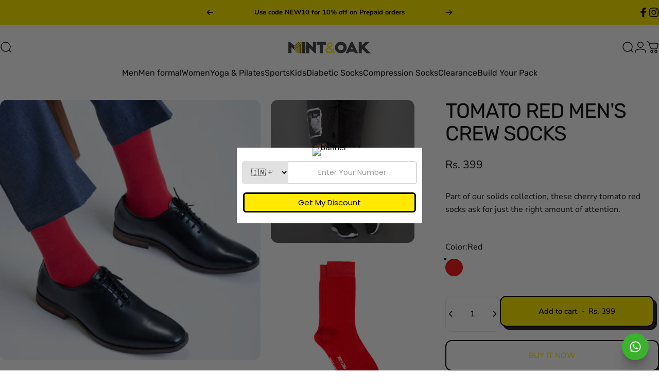

--- FILE ---
content_type: text/html; charset=utf-8
request_url: https://www.mintandoak.in/collections/crew/products/tomato-red
body_size: 46323
content:















<!doctype html>
<html class="no-js" lang="en" dir="ltr">
<head>
<script src='https://d24sh1msnqkirc.cloudfront.net/shopflo.bundle.js' async></script>

  <script src='https://bridge.shopflo.com/js/shopflo.bundle.js' async></script>
  <meta charset="utf-8">
  <meta http-equiv="X-UA-Compatible" content="IE=edge,chrome=1">
  <meta name="viewport" content="width=device-width,initial-scale=1">
  <meta name="theme-color" content="#ffe900">
  <link rel="canonical" href="https://www.mintandoak.in/products/tomato-red">
  <link rel="preconnect" href="https://cdn.shopify.com" crossorigin>
  <link rel="preconnect" href="https://fonts.shopifycdn.com" crossorigin>
  
  <link rel="dns-prefetch" href="https://ajax.googleapis.com">
  <link rel="dns-prefetch" href="https://maps.googleapis.com">
  <link rel="dns-prefetch" href="https://maps.gstatic.com">
  
<link rel="shortcut icon" href="//www.mintandoak.in/cdn/shop/files/unnamed_bb33ea27-41eb-4bd7-be01-60d5d8acc433.png?crop=center&height=32&v=1747893535&width=32" type="image/png" /><title>TOMATO REDsocks% &ndash; Mint &amp; Oak</title><meta name="description" content="Part of our solids collection, these cherry tomato red socks ask for just the right amount of attention. Colour:í«ÌÎ_Tomato redí«ÌÎ_ Fabric composition:í«ÌÎ_70% Cotton, 28% Polyamide, 2% Elastane Size:í«ÌÎ_7-12 (Free size)í«ÌÎ_ USP:í«ÌÎ_Anti-bacterial socks for odour free freshnessí«ÌÎ_ Care Instructions:í«ÌÎ_Do not bleach/iron/ dry clean/machine wash. Wash below 40 degrees. Wash inside outí«ÌÎ_socks for men, fun socks"><meta property="og:site_name" content="Mint &amp; Oak">
<meta property="og:url" content="https://www.mintandoak.in/products/tomato-red">
<meta property="og:title" content="Tomato Red Men&#39;s Crew Socks">
<meta property="og:type" content="product">
<meta property="og:description" content="Part of our solids collection, these cherry tomato red socks ask for just the right amount of attention. Colour:í«ÌÎ_Tomato redí«ÌÎ_ Fabric composition:í«ÌÎ_70% Cotton, 28% Polyamide, 2% Elastane Size:í«ÌÎ_7-12 (Free size)í«ÌÎ_ USP:í«ÌÎ_Anti-bacterial socks for odour free freshnessí«ÌÎ_ Care Instructions:í«ÌÎ_Do not bleach/iron/ dry clean/machine wash. Wash below 40 degrees. Wash inside outí«ÌÎ_socks for men, fun socks"><meta property="og:image" content="http://www.mintandoak.in/cdn/shop/files/M_O_11-08-202506068_copy.jpg?v=1756883469">
  <meta property="og:image:secure_url" content="https://www.mintandoak.in/cdn/shop/files/M_O_11-08-202506068_copy.jpg?v=1756883469">
  <meta property="og:image:width" content="2341">
  <meta property="og:image:height" content="2341"><meta name="twitter:site" content="@">
<meta name="twitter:card" content="summary_large_image">
<meta name="twitter:title" content="Tomato Red Men's Crew Socks">
<meta name="twitter:description" content="Part of our solids collection, these cherry tomato red socks ask for just the right amount of attention. Colour:í«ÌÎ_Tomato redí«ÌÎ_ Fabric composition:í«ÌÎ_70% Cotton, 28% Polyamide, 2% Elastane Size:í«ÌÎ_7-12 (Free size)í«ÌÎ_ USP:í«ÌÎ_Anti-bacterial socks for odour free freshnessí«ÌÎ_ Care Instructions:í«ÌÎ_Do not bleach/iron/ dry clean/machine wash. Wash below 40 degrees. Wash inside outí«ÌÎ_socks for men, fun socks">
<style>@font-face {
  font-family: Rubik;
  font-weight: 400;
  font-style: normal;
  font-display: swap;
  src: url("//www.mintandoak.in/cdn/fonts/rubik/rubik_n4.c2fb67c90aa34ecf8da34fc1da937ee9c0c27942.woff2") format("woff2"),
       url("//www.mintandoak.in/cdn/fonts/rubik/rubik_n4.d229bd4a6a25ec476a0829a74bf3657a5fd9aa36.woff") format("woff");
}
@font-face {
  font-family: Rubik;
  font-weight: 500;
  font-style: normal;
  font-display: swap;
  src: url("//www.mintandoak.in/cdn/fonts/rubik/rubik_n5.46f1bf0063ef6b3840ba0b9b71e86033a15b4466.woff2") format("woff2"),
       url("//www.mintandoak.in/cdn/fonts/rubik/rubik_n5.c73c6e4dcc7dfb4852265eb6e0e59860278f8b84.woff") format("woff");
}
@font-face {
  font-family: Rubik;
  font-weight: 700;
  font-style: normal;
  font-display: swap;
  src: url("//www.mintandoak.in/cdn/fonts/rubik/rubik_n7.9ddb1ff19ac4667369e1c444a6663062e115e651.woff2") format("woff2"),
       url("//www.mintandoak.in/cdn/fonts/rubik/rubik_n7.2f2815a4763d5118fdb49ad25ccceea3eafcae92.woff") format("woff");
}
@font-face {
  font-family: "Nunito Sans";
  font-weight: 400;
  font-style: normal;
  font-display: swap;
  src: url("//www.mintandoak.in/cdn/fonts/nunito_sans/nunitosans_n4.0276fe080df0ca4e6a22d9cb55aed3ed5ba6b1da.woff2") format("woff2"),
       url("//www.mintandoak.in/cdn/fonts/nunito_sans/nunitosans_n4.b4964bee2f5e7fd9c3826447e73afe2baad607b7.woff") format("woff");
}
@font-face {
  font-family: "Nunito Sans";
  font-weight: 500;
  font-style: normal;
  font-display: swap;
  src: url("//www.mintandoak.in/cdn/fonts/nunito_sans/nunitosans_n5.6fc0ed1feb3fc393c40619f180fc49c4d0aae0db.woff2") format("woff2"),
       url("//www.mintandoak.in/cdn/fonts/nunito_sans/nunitosans_n5.2c84830b46099cbcc1095f30e0957b88b914e50a.woff") format("woff");
}
@font-face {
  font-family: "Nunito Sans";
  font-weight: 700;
  font-style: normal;
  font-display: swap;
  src: url("//www.mintandoak.in/cdn/fonts/nunito_sans/nunitosans_n7.25d963ed46da26098ebeab731e90d8802d989fa5.woff2") format("woff2"),
       url("//www.mintandoak.in/cdn/fonts/nunito_sans/nunitosans_n7.d32e3219b3d2ec82285d3027bd673efc61a996c8.woff") format("woff");
}
@font-face {
  font-family: "Nunito Sans";
  font-weight: 400;
  font-style: italic;
  font-display: swap;
  src: url("//www.mintandoak.in/cdn/fonts/nunito_sans/nunitosans_i4.6e408730afac1484cf297c30b0e67c86d17fc586.woff2") format("woff2"),
       url("//www.mintandoak.in/cdn/fonts/nunito_sans/nunitosans_i4.c9b6dcbfa43622b39a5990002775a8381942ae38.woff") format("woff");
}
@font-face {
  font-family: "Nunito Sans";
  font-weight: 700;
  font-style: italic;
  font-display: swap;
  src: url("//www.mintandoak.in/cdn/fonts/nunito_sans/nunitosans_i7.8c1124729eec046a321e2424b2acf328c2c12139.woff2") format("woff2"),
       url("//www.mintandoak.in/cdn/fonts/nunito_sans/nunitosans_i7.af4cda04357273e0996d21184432bcb14651a64d.woff") format("woff");
}
:root {
    /*! General */
    --color-base-text: 23 23 23;
    --color-base-highlight: 255 221 191;
    --color-base-background: 255 255 255;
    --color-base-button: 255 233 0;
    --color-base-button-gradient: #ffe900;
    --color-base-button-text: 23 23 23;
    --color-keyboard-focus: 11 97 205;
    --color-shadow: 45 41 38;
    --color-price: 23 23 23;
    --color-sale-price: 225 29 72;
    --color-sale-tag: 225 29 72;
    --color-sale-tag-text: 255 255 255;
    --color-rating: 245 158 11;
    --color-placeholder: 245 245 245;
    --color-success-text: 77 124 15;
    --color-success-background: 247 254 231;
    --color-error-text: 190 18 60;
    --color-error-background: 166 166 166;
    --color-info-text: 180 83 9;
    --color-info-background: 255 251 235;
    
    /*! Menu and drawers */
    --color-drawer-text: 23 23 23;
    --color-drawer-background: 255 255 255;
    --color-drawer-button-background: 23 23 23;
    --color-drawer-button-gradient: #171717;
    --color-drawer-button-text: 255 255 255;
    --color-drawer-overlay: 23 23 23;

    /*! Product card */
    --card-radius: var(--rounded-card);
    --card-border-width: 0.0rem;
    --card-border-opacity: 1.0;
    --card-shadow-opacity: 1.0;
    --card-shadow-horizontal-offset: 0.0rem;
    --card-shadow-vertical-offset: 0.0rem;

    /*! Buttons */
    --buttons-radius: var(--rounded-button);
    --buttons-border-width: 0px;
    --buttons-border-opacity: 1.0;
    --buttons-shadow-opacity: 1.0;
    --buttons-shadow-horizontal-offset: 6px;
    --buttons-shadow-vertical-offset: 6px;

    /*! Inputs */
    --inputs-radius: var(--rounded-input);
    --inputs-border-width: 0px;
    --inputs-border-opacity: 0.65;

    /*! Spacing */
    --sp-0d5: 0.125rem;
    --sp-1: 0.25rem;
    --sp-1d5: 0.375rem;
    --sp-2: 0.5rem;
    --sp-2d5: 0.625rem;
    --sp-3: 0.75rem;
    --sp-3d5: 0.875rem;
    --sp-4: 1rem;
    --sp-4d5: 1.125rem;
    --sp-5: 1.25rem;
    --sp-5d5: 1.375rem;
    --sp-6: 1.5rem;
    --sp-6d5: 1.625rem;
    --sp-7: 1.75rem;
    --sp-7d5: 1.875rem;
    --sp-8: 2rem;
    --sp-8d5: 2.125rem;
    --sp-9: 2.25rem;
    --sp-9d5: 2.375rem;
    --sp-10: 2.5rem;
    --sp-10d5: 2.625rem;
    --sp-11: 2.75rem;
    --sp-12: 3rem;
    --sp-13: 3.25rem;
    --sp-14: 3.5rem;
    --sp-15: 3.875rem;
    --sp-16: 4rem;
    --sp-18: 4.5rem;
    --sp-20: 5rem;
    --sp-23: 5.625rem;
    --sp-24: 6rem;
    --sp-28: 7rem;
    --sp-32: 8rem;
    --sp-36: 9rem;
    --sp-40: 10rem;
    --sp-44: 11rem;
    --sp-48: 12rem;
    --sp-52: 13rem;
    --sp-56: 14rem;
    --sp-60: 15rem;
    --sp-64: 16rem;
    --sp-68: 17rem;
    --sp-72: 18rem;
    --sp-80: 20rem;
    --sp-96: 24rem;
    --sp-100: 32rem;

    /*! Font family */
    --font-heading-family: Rubik, sans-serif;
    --font-heading-style: normal;
    --font-heading-weight: 400;
    --font-heading-line-height: 1;
    --font-heading-letter-spacing: -0.03em;
    
      --font-heading-text-transform: uppercase;
    

    --font-body-family: "Nunito Sans", sans-serif;
    --font-body-style: normal;
    --font-body-weight: 400;
    --font-body-line-height: 1.2;
    --font-body-letter-spacing: 0.0em;

    --font-navigation-family: var(--font-heading-family);
    --font-navigation-size: clamp(1.0rem, 0.748rem + 0.3174vw, 1.25rem);
    --font-navigation-weight: 400;
    

    --font-button-family: var(--font-body-family);
    --font-button-size: clamp(0.875rem, 0.8115rem + 0.1587vw, 1.0rem);
    --font-button-weight: 500;
    

    --font-product-family: var(--font-body-family);
    --font-product-size: clamp(1.0rem, 0.873rem + 0.3175vw, 1.25rem);
    --font-product-weight: 500;
    

    /*! Font size */
    --text-3xs: 0.625rem;
    --text-2xs: 0.6875rem;
    --text-xs: 0.75rem;
    --text-2sm: 0.8125rem;
    --text-sm: 0.875rem;
    --text-base: 1.0rem;
    --text-lg: 1.125rem;
    --text-xl: 1.25rem;
    --text-2xl: 1.5rem;
    --text-3xl: 1.875rem;
    --text-4xl: 2.25rem;
    --text-5xl: 3.0rem;
    --text-6xl: 3.75rem;
    --text-7xl: 4.5rem;
    --text-8xl: 6.0rem;

    /*! Layout */
    --page-width: 1900px;
    --gap-padding: clamp(var(--sp-5), 2.526vw, var(--sp-12));
    --grid-gap: clamp(40px, 20vw, 60px);
    --page-padding: var(--sp-5);
    --page-container: min(calc(100vw - var(--scrollbar-width, 0px) - var(--page-padding) * 2), var(--page-width));
    --rounded-button: 0.75rem;
    --rounded-input: 0.75rem;
    --rounded-card: clamp(var(--sp-2d5), 1.053vw, var(--sp-5));
    --rounded-block: clamp(var(--sp-2d5), 1.053vw, var(--sp-5));

    /*! Other */
    --icon-weight: 1.5px;
  }

  @media screen and (min-width: 1024px) {
    :root {
      --page-padding: var(--sp-9);
    }
  }

  @media screen and (min-width: 1280px) {
    :root {
      --gap-padding: var(--sp-12);
      --page-padding: var(--sp-12);
      --page-container: min(calc(100vw - var(--scrollbar-width, 0px) - var(--page-padding) * 2), max(var(--page-width), 1280px));
    }
  }

  @media screen and (min-width: 1536px) {
    :root {
      --page-padding: max(var(--sp-12), 50vw - var(--scrollbar-width, 0px)/2 - var(--page-width)/2);
    }
  }
</style>
  <link rel="preload" as="font" href="//www.mintandoak.in/cdn/fonts/nunito_sans/nunitosans_n4.0276fe080df0ca4e6a22d9cb55aed3ed5ba6b1da.woff2" type="font/woff2" crossorigin>
  

  <link rel="preload" as="font" href="//www.mintandoak.in/cdn/fonts/rubik/rubik_n4.c2fb67c90aa34ecf8da34fc1da937ee9c0c27942.woff2" type="font/woff2" crossorigin>
  
<link href="//www.mintandoak.in/cdn/shop/t/20/assets/theme.css?v=9082494287385348451756724513" rel="stylesheet" type="text/css" media="all" /><link rel="stylesheet" href="//www.mintandoak.in/cdn/shop/t/20/assets/apps.css?v=162097722211979372921756276899" media="print" fetchpriority="low" onload="this.media='all'">
  <link rel="stylesheet" href="//www.mintandoak.in/cdn/shop/t/20/assets/custom.css?v=73498674466473164681763449239" media="print" fetchpriority="low" onload="this.media='all'">

  
  <script>window.performance && window.performance.mark && window.performance.mark('shopify.content_for_header.start');</script><meta name="google-site-verification" content="xO75zyqMu9WFy9YOkNpMu91LRlTn7ltnOf0IyCfy-5w">
<meta name="google-site-verification" content="xO75zyqMu9WFy9YOkNpMu91LRlTn7ltnOf0IyCfy-5w">
<meta id="shopify-digital-wallet" name="shopify-digital-wallet" content="/1722581092/digital_wallets/dialog">
<link rel="alternate" type="application/json+oembed" href="https://www.mintandoak.in/products/tomato-red.oembed">
<script async="async" src="/checkouts/internal/preloads.js?locale=en-IN"></script>
<script id="shopify-features" type="application/json">{"accessToken":"317d7e0daa19c347a7c163b3f1d1acaf","betas":["rich-media-storefront-analytics"],"domain":"www.mintandoak.in","predictiveSearch":true,"shopId":1722581092,"locale":"en"}</script>
<script>var Shopify = Shopify || {};
Shopify.shop = "mintandoak.myshopify.com";
Shopify.locale = "en";
Shopify.currency = {"active":"INR","rate":"1.0"};
Shopify.country = "IN";
Shopify.theme = {"name":"Concept - Working 28\/6\/2025 | Shopflo 27-Aug","id":178021597471,"schema_name":"Concept","schema_version":"4.2.0","theme_store_id":2412,"role":"main"};
Shopify.theme.handle = "null";
Shopify.theme.style = {"id":null,"handle":null};
Shopify.cdnHost = "www.mintandoak.in/cdn";
Shopify.routes = Shopify.routes || {};
Shopify.routes.root = "/";</script>
<script type="module">!function(o){(o.Shopify=o.Shopify||{}).modules=!0}(window);</script>
<script>!function(o){function n(){var o=[];function n(){o.push(Array.prototype.slice.apply(arguments))}return n.q=o,n}var t=o.Shopify=o.Shopify||{};t.loadFeatures=n(),t.autoloadFeatures=n()}(window);</script>
<script id="shop-js-analytics" type="application/json">{"pageType":"product"}</script>
<script defer="defer" async type="module" src="//www.mintandoak.in/cdn/shopifycloud/shop-js/modules/v2/client.init-shop-cart-sync_IZsNAliE.en.esm.js"></script>
<script defer="defer" async type="module" src="//www.mintandoak.in/cdn/shopifycloud/shop-js/modules/v2/chunk.common_0OUaOowp.esm.js"></script>
<script type="module">
  await import("//www.mintandoak.in/cdn/shopifycloud/shop-js/modules/v2/client.init-shop-cart-sync_IZsNAliE.en.esm.js");
await import("//www.mintandoak.in/cdn/shopifycloud/shop-js/modules/v2/chunk.common_0OUaOowp.esm.js");

  window.Shopify.SignInWithShop?.initShopCartSync?.({"fedCMEnabled":true,"windoidEnabled":true});

</script>
<script>(function() {
  var isLoaded = false;
  function asyncLoad() {
    if (isLoaded) return;
    isLoaded = true;
    var urls = ["https:\/\/cdncozyantitheft.addons.business\/js\/script_tags\/mintandoak\/of7wCzCIWyi7Ej63Fe9TTtxWeX1seG7W.js?shop=mintandoak.myshopify.com","https:\/\/d68ueg57a8p5r.cloudfront.net\/index.js?shop=mintandoak.myshopify.com","https:\/\/static.klaviyo.com\/onsite\/js\/LThDB4\/klaviyo.js?company_id=LThDB4\u0026shop=mintandoak.myshopify.com","https:\/\/sr-cdn.shiprocket.in\/sr-promise\/static\/uc.js?channel_id=4\u0026sr_company_id=3447462\u0026shop=mintandoak.myshopify.com","https:\/\/na.shgcdn3.com\/pixel-collector.js?shop=mintandoak.myshopify.com"];
    for (var i = 0; i < urls.length; i++) {
      var s = document.createElement('script');
      s.type = 'text/javascript';
      s.async = true;
      s.src = urls[i];
      var x = document.getElementsByTagName('script')[0];
      x.parentNode.insertBefore(s, x);
    }
  };
  if(window.attachEvent) {
    window.attachEvent('onload', asyncLoad);
  } else {
    window.addEventListener('load', asyncLoad, false);
  }
})();</script>
<script id="__st">var __st={"a":1722581092,"offset":19800,"reqid":"a93a46d7-29f1-47cd-8278-39eff8721482-1768404508","pageurl":"www.mintandoak.in\/collections\/crew\/products\/tomato-red","u":"4748a4433d25","p":"product","rtyp":"product","rid":1407786877028};</script>
<script>window.ShopifyPaypalV4VisibilityTracking = true;</script>
<script id="captcha-bootstrap">!function(){'use strict';const t='contact',e='account',n='new_comment',o=[[t,t],['blogs',n],['comments',n],[t,'customer']],c=[[e,'customer_login'],[e,'guest_login'],[e,'recover_customer_password'],[e,'create_customer']],r=t=>t.map((([t,e])=>`form[action*='/${t}']:not([data-nocaptcha='true']) input[name='form_type'][value='${e}']`)).join(','),a=t=>()=>t?[...document.querySelectorAll(t)].map((t=>t.form)):[];function s(){const t=[...o],e=r(t);return a(e)}const i='password',u='form_key',d=['recaptcha-v3-token','g-recaptcha-response','h-captcha-response',i],f=()=>{try{return window.sessionStorage}catch{return}},m='__shopify_v',_=t=>t.elements[u];function p(t,e,n=!1){try{const o=window.sessionStorage,c=JSON.parse(o.getItem(e)),{data:r}=function(t){const{data:e,action:n}=t;return t[m]||n?{data:e,action:n}:{data:t,action:n}}(c);for(const[e,n]of Object.entries(r))t.elements[e]&&(t.elements[e].value=n);n&&o.removeItem(e)}catch(o){console.error('form repopulation failed',{error:o})}}const l='form_type',E='cptcha';function T(t){t.dataset[E]=!0}const w=window,h=w.document,L='Shopify',v='ce_forms',y='captcha';let A=!1;((t,e)=>{const n=(g='f06e6c50-85a8-45c8-87d0-21a2b65856fe',I='https://cdn.shopify.com/shopifycloud/storefront-forms-hcaptcha/ce_storefront_forms_captcha_hcaptcha.v1.5.2.iife.js',D={infoText:'Protected by hCaptcha',privacyText:'Privacy',termsText:'Terms'},(t,e,n)=>{const o=w[L][v],c=o.bindForm;if(c)return c(t,g,e,D).then(n);var r;o.q.push([[t,g,e,D],n]),r=I,A||(h.body.append(Object.assign(h.createElement('script'),{id:'captcha-provider',async:!0,src:r})),A=!0)});var g,I,D;w[L]=w[L]||{},w[L][v]=w[L][v]||{},w[L][v].q=[],w[L][y]=w[L][y]||{},w[L][y].protect=function(t,e){n(t,void 0,e),T(t)},Object.freeze(w[L][y]),function(t,e,n,w,h,L){const[v,y,A,g]=function(t,e,n){const i=e?o:[],u=t?c:[],d=[...i,...u],f=r(d),m=r(i),_=r(d.filter((([t,e])=>n.includes(e))));return[a(f),a(m),a(_),s()]}(w,h,L),I=t=>{const e=t.target;return e instanceof HTMLFormElement?e:e&&e.form},D=t=>v().includes(t);t.addEventListener('submit',(t=>{const e=I(t);if(!e)return;const n=D(e)&&!e.dataset.hcaptchaBound&&!e.dataset.recaptchaBound,o=_(e),c=g().includes(e)&&(!o||!o.value);(n||c)&&t.preventDefault(),c&&!n&&(function(t){try{if(!f())return;!function(t){const e=f();if(!e)return;const n=_(t);if(!n)return;const o=n.value;o&&e.removeItem(o)}(t);const e=Array.from(Array(32),(()=>Math.random().toString(36)[2])).join('');!function(t,e){_(t)||t.append(Object.assign(document.createElement('input'),{type:'hidden',name:u})),t.elements[u].value=e}(t,e),function(t,e){const n=f();if(!n)return;const o=[...t.querySelectorAll(`input[type='${i}']`)].map((({name:t})=>t)),c=[...d,...o],r={};for(const[a,s]of new FormData(t).entries())c.includes(a)||(r[a]=s);n.setItem(e,JSON.stringify({[m]:1,action:t.action,data:r}))}(t,e)}catch(e){console.error('failed to persist form',e)}}(e),e.submit())}));const S=(t,e)=>{t&&!t.dataset[E]&&(n(t,e.some((e=>e===t))),T(t))};for(const o of['focusin','change'])t.addEventListener(o,(t=>{const e=I(t);D(e)&&S(e,y())}));const B=e.get('form_key'),M=e.get(l),P=B&&M;t.addEventListener('DOMContentLoaded',(()=>{const t=y();if(P)for(const e of t)e.elements[l].value===M&&p(e,B);[...new Set([...A(),...v().filter((t=>'true'===t.dataset.shopifyCaptcha))])].forEach((e=>S(e,t)))}))}(h,new URLSearchParams(w.location.search),n,t,e,['guest_login'])})(!0,!0)}();</script>
<script integrity="sha256-4kQ18oKyAcykRKYeNunJcIwy7WH5gtpwJnB7kiuLZ1E=" data-source-attribution="shopify.loadfeatures" defer="defer" src="//www.mintandoak.in/cdn/shopifycloud/storefront/assets/storefront/load_feature-a0a9edcb.js" crossorigin="anonymous"></script>
<script data-source-attribution="shopify.dynamic_checkout.dynamic.init">var Shopify=Shopify||{};Shopify.PaymentButton=Shopify.PaymentButton||{isStorefrontPortableWallets:!0,init:function(){window.Shopify.PaymentButton.init=function(){};var t=document.createElement("script");t.src="https://www.mintandoak.in/cdn/shopifycloud/portable-wallets/latest/portable-wallets.en.js",t.type="module",document.head.appendChild(t)}};
</script>
<script data-source-attribution="shopify.dynamic_checkout.buyer_consent">
  function portableWalletsHideBuyerConsent(e){var t=document.getElementById("shopify-buyer-consent"),n=document.getElementById("shopify-subscription-policy-button");t&&n&&(t.classList.add("hidden"),t.setAttribute("aria-hidden","true"),n.removeEventListener("click",e))}function portableWalletsShowBuyerConsent(e){var t=document.getElementById("shopify-buyer-consent"),n=document.getElementById("shopify-subscription-policy-button");t&&n&&(t.classList.remove("hidden"),t.removeAttribute("aria-hidden"),n.addEventListener("click",e))}window.Shopify?.PaymentButton&&(window.Shopify.PaymentButton.hideBuyerConsent=portableWalletsHideBuyerConsent,window.Shopify.PaymentButton.showBuyerConsent=portableWalletsShowBuyerConsent);
</script>
<script data-source-attribution="shopify.dynamic_checkout.cart.bootstrap">document.addEventListener("DOMContentLoaded",(function(){function t(){return document.querySelector("shopify-accelerated-checkout-cart, shopify-accelerated-checkout")}if(t())Shopify.PaymentButton.init();else{new MutationObserver((function(e,n){t()&&(Shopify.PaymentButton.init(),n.disconnect())})).observe(document.body,{childList:!0,subtree:!0})}}));
</script>

<script>window.performance && window.performance.mark && window.performance.mark('shopify.content_for_header.end');</script>
  





  <script type="text/javascript">
    
      window.__shgMoneyFormat = window.__shgMoneyFormat || {"INR":{"currency":"INR","currency_symbol":"Rs.","currency_symbol_location":"left","decimal_places":0,"decimal_separator":".","thousands_separator":","}};
    
    window.__shgCurrentCurrencyCode = window.__shgCurrentCurrencyCode || {
      currency: "INR",
      currency_symbol: "₹",
      decimal_separator: ".",
      thousands_separator: ",",
      decimal_places: 2,
      currency_symbol_location: "left"
    };
  </script>




  <script src="//www.mintandoak.in/cdn/shop/t/20/assets/vendor.js?v=83836565987576270061756276899" defer="defer"></script>
  <script src="//www.mintandoak.in/cdn/shop/t/20/assets/theme.js?v=173776233503063555301756276899" defer="defer"></script><script>
  document.documentElement.classList.replace('no-js', 'js');

  window.theme = window.theme || {};
  theme.routes = {
    shop_url: 'https://www.mintandoak.in',
    root_url: '/',
    cart_url: '/cart',
    cart_add_url: '/cart/add',
    cart_change_url: '/cart/change',
    cart_update_url: '/cart/update',
    search_url: '/search',
    predictive_search_url: '/search/suggest'
  };

  theme.variantStrings = {
    preOrder: "Pre-order",
    addToCart: "Add to cart",
    soldOut: "Sold Out",
    unavailable: "Unavailable",
    addToBundle: "Add to bundle",
    backInStock: "Notify me when it’s available"
  };

  theme.shippingCalculatorStrings = {
    error: "One or more errors occurred while retrieving the shipping rates:",
    notFound: "Sorry, we do not ship to your address.",
    oneResult: "There is one shipping rate for your address:",
    multipleResults: "There are multiple shipping rates for your address:"
  };

  theme.recipientFormStrings = {
    expanded: "Gift card recipient form expanded",
    collapsed: "Gift card recipient form collapsed"
  };

  theme.quickOrderListStrings = {
    itemsAdded: "[quantity] items added",
    itemAdded: "[quantity] item added",
    itemsRemoved: "[quantity] items removed",
    itemRemoved: "[quantity] item removed",
    viewCart: "View cart",
    each: "[money]\/ea",
    minError: "This item has a minimum of [min]",
    maxError: "This item has a maximum of [max]",
    stepError: "You can only add this item in increments of [step]"
  };

  theme.cartStrings = {
    error: `There was an error while updating your cart. Please try again.`,
    quantityError: `You can only add [quantity] of this item to your cart.`,
  };

  theme.dateStrings = {
    d: "d",
    day: "Day",
    days: "Days",
    h: "h",
    hour: "Hour",
    hours: "Hours",
    m: "m",
    minute: "Min",
    minutes: "Mins",
    s: "s",
    second: "Sec",
    seconds: "Secs"
  };theme.strings = {
    recentlyViewedEmpty: "Your recently viewed is empty.",
    close: "Close",
    next: "Next",
    previous: "Previous",
    qrImageAlt: "QR code — scan to redeem gift card"
  };

  theme.settings = {
    moneyFormat: "Rs. {{amount_no_decimals}}",
    moneyWithCurrencyFormat: "Rs. {{amount_no_decimals}}",
    currencyCodeEnabled: true,
    externalLinksNewTab: false,
    cartType: "drawer",
    isCartTemplate: false,
    pswpModule: "\/\/www.mintandoak.in\/cdn\/shop\/t\/20\/assets\/photoswipe.min.js?v=41760041872977459911756276899",
    themeName: 'Concept',
    themeVersion: '4.2.0',
    agencyId: ''
  };// We save the product ID in local storage to be eventually used for recently viewed section
    try {
      const recentlyViewedProducts = new Set(JSON.parse(window.localStorage.getItem(`${theme.settings.themeName}:recently-viewed`) || '[]'));

      recentlyViewedProducts.delete(1407786877028); // Delete first to re-move the product
      recentlyViewedProducts.add(1407786877028);

      window.localStorage.setItem(`${theme.settings.themeName}:recently-viewed`, JSON.stringify(Array.from(recentlyViewedProducts.values()).reverse()));
    } catch (e) {
      // Safari in private mode does not allow setting item, we silently fail
    }</script>


<script type="text/javascript">
  
    window.SHG_CUSTOMER = null;
  
</script>







<!-- BEGIN app block: shopify://apps/bitespeed-whatsapp-marketing/blocks/app-embed/9efdb9ca-2d01-4a12-b1ac-02679fe0f6fc --><script defer src="https://unpkg.com/axios/dist/axios.min.js"></script>
<script async src="https://cdnjs.cloudflare.com/ajax/libs/uuid/8.3.2/uuid.min.js"></script>




<!-- BEGIN app snippet: optin-triggers-middleware --><script
  type="text/javascript"
  name="BSPD-SHOPIFY-VARS"
>
  var BspdCurrentCart = {"note":null,"attributes":{},"original_total_price":0,"total_price":0,"total_discount":0,"total_weight":0.0,"item_count":0,"items":[],"requires_shipping":false,"currency":"INR","items_subtotal_price":0,"cart_level_discount_applications":[],"checkout_charge_amount":0};
  var BspdCurrentProduct = {"id":1407786877028,"title":"Tomato Red Men's Crew Socks","handle":"tomato-red","description":"\u003cp\u003ePart of our solids collection, these cherry tomato red socks ask for just the right amount of attention.\u003c\/p\u003e\n\u003cp\u003e \u003c\/p\u003e","published_at":"2018-11-16T16:45:49+05:30","created_at":"2018-11-16T16:46:26+05:30","vendor":"Mint \u0026 Oak","type":"Men","tags":["Classics","Crew","Fresh","Socks"],"price":39900,"price_min":39900,"price_max":39900,"available":true,"price_varies":false,"compare_at_price":null,"compare_at_price_min":0,"compare_at_price_max":0,"compare_at_price_varies":false,"variants":[{"id":51179065311519,"title":"Red","option1":"Red","option2":null,"option3":null,"sku":"SOL05","requires_shipping":true,"taxable":true,"featured_image":null,"available":true,"name":"Tomato Red Men's Crew Socks - Red","public_title":"Red","options":["Red"],"price":39900,"weight":100,"compare_at_price":null,"inventory_management":"shopify","barcode":"","requires_selling_plan":false,"selling_plan_allocations":[]}],"images":["\/\/www.mintandoak.in\/cdn\/shop\/files\/M_O_11-08-202506068_copy.jpg?v=1756883469","\/\/www.mintandoak.in\/cdn\/shop\/products\/Solid_red_mens_sock_2.jpg?v=1757410778","\/\/www.mintandoak.in\/cdn\/shop\/products\/Solid_red_mens_sock.jpg?v=1757410778"],"featured_image":"\/\/www.mintandoak.in\/cdn\/shop\/files\/M_O_11-08-202506068_copy.jpg?v=1756883469","options":["Color"],"media":[{"alt":null,"id":54462548508959,"position":1,"preview_image":{"aspect_ratio":1.0,"height":2341,"width":2341,"src":"\/\/www.mintandoak.in\/cdn\/shop\/files\/M_O_11-08-202506068_copy.jpg?v=1756883469"},"aspect_ratio":1.0,"height":2341,"media_type":"image","src":"\/\/www.mintandoak.in\/cdn\/shop\/files\/M_O_11-08-202506068_copy.jpg?v=1756883469","width":2341},{"alt":"TOMATO RED - Mint \u0026 Oak","id":3001821593642,"position":2,"preview_image":{"aspect_ratio":1.0,"height":2048,"width":2048,"src":"\/\/www.mintandoak.in\/cdn\/shop\/products\/Solid_red_mens_sock_2.jpg?v=1757410778"},"aspect_ratio":1.0,"height":2048,"media_type":"image","src":"\/\/www.mintandoak.in\/cdn\/shop\/products\/Solid_red_mens_sock_2.jpg?v=1757410778","width":2048},{"alt":"TOMATO RED - Mint \u0026 Oak","id":3001818742826,"position":3,"preview_image":{"aspect_ratio":1.0,"height":2048,"width":2048,"src":"\/\/www.mintandoak.in\/cdn\/shop\/products\/Solid_red_mens_sock.jpg?v=1757410778"},"aspect_ratio":1.0,"height":2048,"media_type":"image","src":"\/\/www.mintandoak.in\/cdn\/shop\/products\/Solid_red_mens_sock.jpg?v=1757410778","width":2048}],"requires_selling_plan":false,"selling_plan_groups":[],"content":"\u003cp\u003ePart of our solids collection, these cherry tomato red socks ask for just the right amount of attention.\u003c\/p\u003e\n\u003cp\u003e \u003c\/p\u003e"};
  var BspdCurrentCollection = {"id":80131162212,"handle":"crew","title":"Crew","updated_at":"2026-01-14T17:32:00+05:30","body_html":"","published_at":"2018-12-20T15:43:00+05:30","sort_order":"manual","template_suffix":"","disjunctive":false,"rules":[{"column":"tag","relation":"equals","condition":"Crew"},{"column":"variant_inventory","relation":"greater_than","condition":"0"},{"column":"type","relation":"equals","condition":"Men"}],"published_scope":"web","image":{"created_at":"2025-06-26T02:27:44+05:30","alt":null,"width":3656,"height":3656,"src":"\/\/www.mintandoak.in\/cdn\/shop\/collections\/Mint_Oak_4th_April_202110104_46ef5f84-f4f6-4cf4-ad90-5b558007187b.jpg?v=1751368299"}};

  var BSPD_CART_DATA_LOCAL_KEY = 'bspdCartData';
  var BSPD_LAST_VISIT_COUNT_LOCAL_KEY = 'bspdLastUserVisitCount';
  var BSPD_LAST_VISITED_PRODUCT = 'bspdLastVisitedProduct';
  var BSPD_LAST_VISITED_COLLECTION = 'bspdLastVisitedCollection';
  var BspdLastVisitedProduct = null,
    BspdLastVisitedCollection = null;

  var Asdf =
    "[base64]";

  function bspdGetBarCookie(name) {
    const value = "; " + document.cookie;
    const parts = value.split("; " + name + "=");
    if (parts.length === 2) {
      return parts.pop().split(";").shift();
    }
    return null;
  }
  function bspdSetBarCookie(name, value, days) {
    const expires = new Date();

    expires.setTime(expires.getTime() + days * 24 * 60 * 60 * 1000);
    document.cookie = name + "=" + value + ";expires=" + expires.toUTCString() + ";path=/";
  }

  function trackLastVisitedProductAndCollection() {
    if (BspdCurrentProduct) {
      // check cookies for last visited product details (product id)
      const lastVisitedProduct = bspdGetBarCookie(BSPD_LAST_VISITED_PRODUCT);
      if (lastVisitedProduct) {
        BspdLastVisitedProduct = lastVisitedProduct;

        if (BspdCurrentProduct?.id !== BspdLastVisitedProduct) {
          // set the cookie again
          bspdSetBarCookie(BSPD_LAST_VISITED_PRODUCT, BspdCurrentProduct?.id, 300);
        }
      } else if (BspdCurrentProduct && BspdCurrentProduct?.id) {
        // set the cookie
        bspdSetBarCookie(BSPD_LAST_VISITED_PRODUCT, BspdCurrentProduct?.id, 300);
      }
    }

    if (BspdCurrentCollection) {
      // check cookies for last visited collection details (collection id)
      const lastVisitedCollection = bspdGetBarCookie(BSPD_LAST_VISITED_COLLECTION);
      if (lastVisitedCollection) {
        BspdLastVisitedCollection = lastVisitedCollection;

        if (BspdCurrentCollection?.id !== BspdLastVisitedCollection) {
          // set the cookie again
          bspdSetBarCookie(BSPD_LAST_VISITED_COLLECTION, BspdCurrentCollection?.id, 300);
        }
      } else if (BspdCurrentCollection && BspdCurrentCollection?.id) {
        // set the cookie
        bspdSetBarCookie(BSPD_LAST_VISITED_COLLECTION, BspdCurrentCollection?.id, 300);
      }
    }
  }

  /**
   * method that stores a entry whenever the user visits any of the page
   * and increments the count by 1
   * the data schema looks like
   * {
   *    [DATE]: {
   *      date: string
   *      route: {
   *       [ROUTE]: number
   *      }
   *      count: number
   *    }
   * }
   *
   * this will be a json object whose key will be the date and value will be the object
   * and will be stored in local-storage
   */
  function trackLastVisitedCount() {
    const date = new Date();
    const dateString = date.toISOString().split("T")[0];

    let lastVisitedCount = JSON.parse(localStorage.getItem(BSPD_LAST_VISIT_COUNT_LOCAL_KEY)) || {};

    if (lastVisitedCount[dateString]) {
      lastVisitedCount[dateString].count += 1;

      // also update route
      const route = window.location.pathname;

      if (lastVisitedCount[dateString].route[route]) {
        lastVisitedCount[dateString].route[route] += 1;
      } else {
        lastVisitedCount[dateString].route[route] = 1;
      }
    } else {
      const route = window.location.pathname;

      lastVisitedCount[dateString] = {
        date: dateString,
        route: {
          [route]: 1,
        },
        count: 1,
      };
    }

    localStorage.setItem(BSPD_LAST_VISIT_COUNT_LOCAL_KEY, JSON.stringify(lastVisitedCount));
  }

  /**
   * this method keeps a track of the current cart activity
   * if there are any changes by the user, this will track those changes
   * and making changes on storing it safely
   */
  const storeCartData = () => {
    function syncCart() {
      const oldCart = JSON.parse(localStorage.getItem(BSPD_CART_DATA_LOCAL_KEY) || "{}");

      if (BspdCurrentCart?.item_count !== oldCart?.item_count) {
        localStorage.setItem(BSPD_CART_DATA_LOCAL_KEY, JSON.stringify(BspdCurrentCart));
      }
    }
    syncCart();

    async function emitCartChanges() {
      try {
        const response = await fetch("/cart.js")
          .then((res) => res.json())
          .then((newCart) => {
            const oldCart = JSON.parse(localStorage.getItem(BSPD_CART_DATA_LOCAL_KEY) || "{}");

            if (newCart?.item_count !== oldCart?.item_count) {
              localStorage.setItem(BSPD_CART_DATA_LOCAL_KEY, JSON.stringify(newCart));
            }
          })
          .catch(() => {});
      } catch (error) {}
    }

    // track changes in cart.js, on change store the cart data
    const cartObserver = new PerformanceObserver((list) => {
      list.getEntries().forEach((entry) => {
        const isValidRequestType = ["xmlhttprequest", "fetch"].includes(entry.initiatorType);
        const isCartChangeRequest = /\/cart\//.test(entry.name);

        if (isValidRequestType && isCartChangeRequest) {
          emitCartChanges();
        }
      });
    });
    cartObserver.observe({ entryTypes: ["resource"] });
  };

  function execute() {
    trackLastVisitedProductAndCollection();
    trackLastVisitedCount();

    storeCartData();
  }
  execute();
</script>
<!-- END app snippet -->




  <script defer src="https://cdn.shopify.com/extensions/019b8cf5-fb3e-780d-beaa-d936f83ae5c3/bitespeed-popups-1041/assets/bitespeed-popups.js" />



  <!-- BEGIN app snippet: bitespeed-analytics --><script name="bitespeed-variable" type="text/javascript">
  const dummyBitespeedVar = 'dummyBitespeedVar';
</script>

<script
  name="bitespeed-analytics"
  type="text/javascript"
>
  const getcookieGlobalAnal = (cookie) => {
    let cookieJson = {};
    document.cookie.split(';').forEach(function (el) {
      let [k, v] = el.split('=');
      cookieJson[k.trim()] = v;
    });
    return cookieJson[cookie];
  };

  const setCookieGlobalAnal = (cookie, value, days, hours) => {
    let expires = '';
    if (days) {
      let date = new Date();
      date.setTime(date.getTime() + days * hours * 60 * 60 * 1000);
      expires = '; expires=' + date.toUTCString();
    }
    document.cookie = cookie + '=' + (value || '') + expires + '; path=/';
  };

  document.addEventListener('DOMContentLoaded', function () {
    const getIsMultichannelAnal = async () => {
      try {
        // TODO_sobhan
        // var indexOfwww = location.hostname.indexOf('www');
        // var shopDomainStripped = indexOfwww === -1 ? '.' + location.hostname : location.hostname.substr(indexOfwww + 3);
        // var globalShopUrl = indexOfwww === -1 ? location.hostname : location.hostname.substr(indexOfwww + 4);
        // let res = await fetch(`https://app.bitespeed.co/database/popups/isMultichannel?shopDomain=${globalShopUrl}`, {
        //   method: 'GET',
        //   headers: {
        //     'Access-Control-Allow-Origin': '*',
        //   },
        // });
        // if (!res.ok) {
        //   throw new Error(`HTTP error! status: ${res.status}`);
        // }
        // let data = await res.json();
        // console.log(data);
        // return data.isMultichannel || true;
        return true;
      } catch (error) {
        console.log(error);
      }
    };

    async function checkMultichannel() {
      console.log('in checkMultichannel');
      const isMultichannel = await getIsMultichannelAnal();
      if (isMultichannel) {
        setCookieGlobalAnal('isMultiChannel', isMultichannel, 1, 1);
      } else {
        setCookieGlobalAnal('isMultiChannel', isMultichannel, 1, 1);
      }
      console.log('Setting is multichannel from anal file to ', isMultichannel);
    }

    (async function () {
      let refb = String(getcookieGlobalAnal('refb'));
      let ssid = String(getcookieGlobalAnal('ssid'));
      if (refb === null || refb === '' || refb === undefined || refb === 'undefined') {
        var refbnew = createRef();
      }
      if (ssid === null || ssid === '' || ssid === undefined || ssid === 'undefined') {
        var ssidnew = await createSsid();
      }
      if (!getcookieGlobalAnal('isMultiChannel')) {
        console.log('isMultichannel not found in local making BE call Anal file');
        await checkMultichannel();
      }
    })();
  });

  const DBURL = 'https://app.bitespeed.co/database';
  var indexOfwww = location.hostname.indexOf('www');
  var shopDomainStripped = indexOfwww === -1 ? '.' + location.hostname : location.hostname.substr(indexOfwww + 3);
  function getCookie(name) {
    var value = '; ' + document.cookie;
    var parts = value.split('; ' + name + '=');
    if (parts.length == 2) return parts.pop().split(';').shift();
  }

  function createRef() {
    let uuid = create_UUID();
    document.cookie =
      'refb=' +
      uuid +
      ';expires=' +
      new Date(new Date().setFullYear(new Date().getFullYear() + 10)) +
      ';domain=' +
      shopDomainStripped +
      '; path=/';
    return uuid;
  }

  async function createSsid() {
    let uuid = create_UUID();
    document.cookie = 'ssid=' + uuid + ';domain=' + shopDomainStripped + '; path=/';
    return uuid;
  }

  function create_UUID() {
    var dt = new Date().getTime();
    var uuid = 'xxxxxxxx-xxxx-4xxx-yxxx-xxxxxxxxxxxx'.replace(/[xy]/g, function (c) {
      var r = (dt + Math.random() * 16) % 16 | 0;
      dt = Math.floor(dt / 16);
      return (c == 'x' ? r : (r & 0x3) | 0x8).toString(16);
    });
    return uuid;
  }

  function lookForCart() {
    let contactIdBitespeed = getcookieGlobalAnal('contactIdBitespeed');
    let contactIdRzp = getcookieGlobalAnal('rzp_unified_session_id');

    var myCookie = getcookieGlobalAnal('cart');

    const currentTimestamp = new Date().getTime();
    const recentlyCartCreatedAt = getcookieGlobalAnal('bspd_cart_created_at');

    if (myCookie && !getcookieGlobalAnal(`${myCookie}`) && !recentlyCartCreatedAt) {
      document.cookie = `bspd_cart_created_at=${currentTimestamp}` + ';domain=' + shopDomainStripped + '; path=/';
    } else if (!myCookie && recentlyCartCreatedAt) {
      // reseting the cart created at cookie if it exists
      document.cookie =
        `bspd_last_cart_created_at=${recentlyCartCreatedAt}` + ';domain=' + shopDomainStripped + '; path=/';
      document.cookie = `bspd_cart_created_at=;domain=${shopDomainStripped}; path=/; expires=Thu, 01 Jan 1970 00:00:00 GMT`;
    }

    if (
      (contactIdBitespeed === null ||
        contactIdBitespeed === '' ||
        contactIdBitespeed === undefined ||
        contactIdBitespeed === 'undefined') &&
      (contactIdRzp === null || contactIdRzp === '' || contactIdRzp === undefined || contactIdRzp === 'undefined')
    )
      return;

    let lastTrackedCart = getcookieGlobalAnal('last_tracked_cart_event');
    let lastTrackedCartLineItemsCnt = getcookieGlobalAnal('last_tracked_cart_line_items_cnt');

    if (myCookie && shopDomainStripped.includes('.neonattack.com')) {
      clearInterval(intervalId);

      if (!recentlyCartCreatedAt) {
        document.cookie = `bspd_cart_created_at=${currentTimestamp}` + ';domain=' + shopDomainStripped + '; path=/';
      }

      const cartData = cart; // a global variable, as of now only on neonattack.com (hardikecommerce.myshopify.com)

      if (myCookie !== lastTrackedCart || Number(lastTrackedCartLineItemsCnt) !== cartData.item_count) {
        document.cookie = `${myCookie}=true` + ';domain=' + shopDomainStripped + '; path=/';

        document.cookie = `last_tracked_cart_event=${myCookie}` + ';domain=' + shopDomainStripped + '; path=/';
        document.cookie =
          `last_tracked_cart_line_items_cnt=${cartData.item_count}` + ';domain=' + shopDomainStripped + '; path=/';

        sendToWebhook(myCookie, cartData);
      }
    } else if (myCookie) {
      clearInterval(intervalId);

      if (!getcookieGlobalAnal(`${myCookie}`)) {
        document.cookie = `${myCookie}=true` + ';domain=' + shopDomainStripped + '; path=/';

        sendToWebhook(myCookie);
      }
    }
  }

  function sendToWebhook(cartToken, cartData = {}) {
    let axiosConfig = {
      headers: {
        'Access-Control-Allow-Origin': '*',
        'Access-Control-Allow-Headers': '*',
        'Content-Type': 'application/json',
      },
    };

    let refb = getcookieGlobalAnal('refb');

    if (refb === null || refb === '' || refb === undefined || refb === 'undefined') {
    } else {
      const userAgent = navigator.userAgent;

      let lineItems = [];

      if (shopDomainStripped.includes('.neonattack.com') && cartData && cartData?.items) {
        lineItems = cartData.items?.map((item) => {
          return {
            product_id: item.product_id,
            variant_id: item.id,
            price: item.price,
            quantity: item.quantity,
            sku: item.sku,
            title: item.title,
            vendor: item.vendor,
          };
        });
      }

      var postData = {
        at: new Date(),
        type: 'cartCreated',
        event: {
          cartToken: cartToken,
        },
        page_url: window.location.href,
        id: String(refb),
        shopifyShopDomain: 'mintandoak.myshopify.com',
        lineItems,
        ref: refb,
        ssid: getcookieGlobalAnal('ssid'),
        contactId: Number.parseInt(getcookieGlobalAnal('contactIdBitespeed')),
        rzp_unified_session_id: getcookieGlobalAnal('rzp_unified_session_id'),
        platformMobile: /iPad|iPhone|iPod/.test(userAgent) ? 'ios' : /Android/.test(userAgent) ? 'android' : '',
        platformDesktop: /Mac/.test(userAgent) ? 'mac' : /Windows/.test(userAgent) ? 'windows' : '',
        rzp_unified_session_id: getcookieGlobalAnal('rzp_unified_session_id') || undefined,
      };

      let isMultiChannel = true;
      // TODO
      // if (getcookieGlobalAnal('isMultiChannel') == 'false' || getcookieGlobalAnal('isMultiChannel') == false) {
      //   console.log('isMultichannel found and is false');
      //   isMultiChannel = false;
      // } else if (getcookieGlobalAnal('isMultiChannel') == 'true' || getcookieGlobalAnal('isMultiChannel') == true) {
      //   isMultiChannel = true;
      // }
      // console.log('sendToWebhook', isMultiChannel);
      // console.log('sendToWebhook-ignore', localStorage.getItem('isMultiChannel'));

      let url = `${DBURL}/api/shopifyCustomer/create`;
      if (isMultiChannel) {
        url = `https://shopifywebhooks.bitespeed.co/webhook/browserSession`;
      }

      fetch(url, {
        method: 'POST',
        headers: axiosConfig.headers,
        body: JSON.stringify(postData),
      }).catch((err) => {
        console.log('AXIOS ERROR: ', err);
      });
    }
  }

  let intervalId = setInterval(() => {
    lookForCart();
  }, 1000);
</script>

<script
  name="bitespeed-tracking-tag"
>
    let axiosConfig = {
      headers: {
	      "Access-Control-Allow-Origin": "*",
        'Content-Type': 'application/json',
      }
    };

    function analyticsPost(postData) {
      // TODO_sobhan
      let isMultiChannel = true;
      // if (getcookieGlobalAnal("isMultiChannel") == "false" || getcookieGlobalAnal("isMultiChannel") == false) {
      //     console.log("isMultichannel found and is false");
      //     isMultiChannel = false;
      // } else if (getcookieGlobalAnal("isMultiChannel") == "true" || getcookieGlobalAnal("isMultiChannel") == true) {
      //     isMultiChannel = true;
      // }

      // if (!isMultiChannel) return; // disable browser sessions in legacy

      let analyticsUrl = isMultiChannel
          ? "https://shopifywebhooks.bitespeed.co/webhook/browserSession"
          : `https://app.bitespeed.co/database/webhook/browserSession`;
      console.log("analyticsUrl", analyticsUrl);
      postData.shopifyShopDomain = "mintandoak.myshopify.com";
      postData.ref = getcookieGlobalAnal("refb");
      postData.ssid = getcookieGlobalAnal("ssid");
      postData.contactId = Number.parseInt(getcookieGlobalAnal("contactIdBitespeed"));
      postData.rzp_unified_session_id = getcookieGlobalAnal("rzp_unified_session_id") || undefined;

      const userAgent = navigator.userAgent;
      postData.platformMobile = /iPad|iPhone|iPod/.test(userAgent) ? "ios" : /Android/.test(userAgent) ? "android" : "";
      postData.platformDesktop = /Mac/.test(userAgent) ? "mac" : /Windows/.test(userAgent) ? "windows" : "";

      // don't send browser events on multichannel if contactId is not present
      if (isMultiChannel && !postData.contactId && !postData.rzp_unified_session_id) {
          console.log("No contactId found for multichannel analytics file. Returning");
          return;
      }

      fetch(analyticsUrl, {
          method: "POST",
          headers: axiosConfig.headers,
          body: JSON.stringify(postData),
      }).catch((err) => {
          console.log("AXIOS ERROR: ", err);
      });
    }
(function() {
    var bitespeedLayer = {
        cartPollInterval: 2000
    }
    var config = {
        linker: {
            domains: ['shopify.com', 'rechargeapps.com', 'recurringcheckout.com', 'carthook.com', 'checkout.com']
        },
        anonymize_ip: true,
        allow_ad_personalization_signals: true,
        page_title: removePii(document.title),
        page_location: removePii(document.location.href)
    }
    var pageView = function() {
            
    };

    // delay page firing until the page is visible
    if (document.hidden === true) {
        var triggeredPageView = false;
        document.addEventListener('visibilitychange', function() {
            if (!document.hidden && !triggeredPageView) {
                pageView();
                triggeredPageView = true;
            }
        });
    } else {
        pageView()
    }

    var triggerPageViewEvent = function() {
      var postData = {
        "at" : new Date(),
        "type": "pageViewed",
        "event": {
          url: window.location.href,
        },
        "contactId": Number.parseInt(getcookieGlobalAnal("contactIdBitespeed")),
        "source": 'shopify'
      }
      
      analyticsPost(postData);
    }

    document.addEventListener('DOMContentLoaded', function() {
      triggerPageViewEvent()
    });

    var hasLocalStorage = (function() {
        try {
            localStorage.setItem('bitespeed_test_storage', 'test');
            localStorage.removeItem('bitespeed_test_storage');
            return true;
        } catch (ex) {
            return false;
        }
    })();
    bitespeedLayer.ecommerce = {
        'currencyCode' : 'INR',
        'impressions' : []
    };
    
    
        var product = {"id":1407786877028,"title":"Tomato Red Men's Crew Socks","handle":"tomato-red","description":"\u003cp\u003ePart of our solids collection, these cherry tomato red socks ask for just the right amount of attention.\u003c\/p\u003e\n\u003cp\u003e \u003c\/p\u003e","published_at":"2018-11-16T16:45:49+05:30","created_at":"2018-11-16T16:46:26+05:30","vendor":"Mint \u0026 Oak","type":"Men","tags":["Classics","Crew","Fresh","Socks"],"price":39900,"price_min":39900,"price_max":39900,"available":true,"price_varies":false,"compare_at_price":null,"compare_at_price_min":0,"compare_at_price_max":0,"compare_at_price_varies":false,"variants":[{"id":51179065311519,"title":"Red","option1":"Red","option2":null,"option3":null,"sku":"SOL05","requires_shipping":true,"taxable":true,"featured_image":null,"available":true,"name":"Tomato Red Men's Crew Socks - Red","public_title":"Red","options":["Red"],"price":39900,"weight":100,"compare_at_price":null,"inventory_management":"shopify","barcode":"","requires_selling_plan":false,"selling_plan_allocations":[]}],"images":["\/\/www.mintandoak.in\/cdn\/shop\/files\/M_O_11-08-202506068_copy.jpg?v=1756883469","\/\/www.mintandoak.in\/cdn\/shop\/products\/Solid_red_mens_sock_2.jpg?v=1757410778","\/\/www.mintandoak.in\/cdn\/shop\/products\/Solid_red_mens_sock.jpg?v=1757410778"],"featured_image":"\/\/www.mintandoak.in\/cdn\/shop\/files\/M_O_11-08-202506068_copy.jpg?v=1756883469","options":["Color"],"media":[{"alt":null,"id":54462548508959,"position":1,"preview_image":{"aspect_ratio":1.0,"height":2341,"width":2341,"src":"\/\/www.mintandoak.in\/cdn\/shop\/files\/M_O_11-08-202506068_copy.jpg?v=1756883469"},"aspect_ratio":1.0,"height":2341,"media_type":"image","src":"\/\/www.mintandoak.in\/cdn\/shop\/files\/M_O_11-08-202506068_copy.jpg?v=1756883469","width":2341},{"alt":"TOMATO RED - Mint \u0026 Oak","id":3001821593642,"position":2,"preview_image":{"aspect_ratio":1.0,"height":2048,"width":2048,"src":"\/\/www.mintandoak.in\/cdn\/shop\/products\/Solid_red_mens_sock_2.jpg?v=1757410778"},"aspect_ratio":1.0,"height":2048,"media_type":"image","src":"\/\/www.mintandoak.in\/cdn\/shop\/products\/Solid_red_mens_sock_2.jpg?v=1757410778","width":2048},{"alt":"TOMATO RED - Mint \u0026 Oak","id":3001818742826,"position":3,"preview_image":{"aspect_ratio":1.0,"height":2048,"width":2048,"src":"\/\/www.mintandoak.in\/cdn\/shop\/products\/Solid_red_mens_sock.jpg?v=1757410778"},"aspect_ratio":1.0,"height":2048,"media_type":"image","src":"\/\/www.mintandoak.in\/cdn\/shop\/products\/Solid_red_mens_sock.jpg?v=1757410778","width":2048}],"requires_selling_plan":false,"selling_plan_groups":[],"content":"\u003cp\u003ePart of our solids collection, these cherry tomato red socks ask for just the right amount of attention.\u003c\/p\u003e\n\u003cp\u003e \u003c\/p\u003e"};
        if (product && !product.error) {
            bitespeedLayer.ecommerce.detail = {products: []}
            bitespeedLayer.ecommerce.detail.products.push({
                id: product.id,
                name: product.title,
                price: (product.price/100).toFixed(0),
                brand: product.vendor,
                category: product.type,
                variants: product.variants.map(function(variant) { return { id: variant.id, sku : variant.sku } }),
                quantity: 1,
                handle: product.handle
            });
        }
    
    bitespeedLayer.ecommerce.impressions = getUniqueProducts(bitespeedLayer.ecommerce.impressions);
    function getUniqueProducts(array){
        var u = {}, a = [];
        for(var i = 0, l = array.length; i < l; ++i){
            if(u.hasOwnProperty(array[i].id)) {
                continue;
            }
            a.push(array[i]);
            u[array[i].id] = 1;
        }
        return a;
    };
    var loadScript = function(url, callback){
        var script = document.createElement("script")
        script.type = "text/javascript";
        if (script.readyState){  /* IE */
            script.onreadystatechange = function(){
                if (script.readyState == "loaded" ||
                        script.readyState == "complete"){
                    script.onreadystatechange = null;
                    callback();
                }
            };
        } else {  /* Others */
            script.onload = function(){
                callback();
            };
        }
        script.src = url;
        document.getElementsByTagName("head")[0].appendChild(script);
    }
    var ldTracker = function(jQuery){
    jQuery(document).ready(function(){
        if(bitespeedLayer && bitespeedLayer.ecommerce){
            /* run list, product, and clientID scripts everywhere */
            listViewScript();
            productPageScript();
        }
    })
    var ldTracker = function(){
      document.addEventListener('DOMContentLoaded', function() {
          if (typeof bitespeedLayer !== 'undefined' && bitespeedLayer.ecommerce) {
              // run list, product, and clientID scripts everywhere
              listViewScript();
              productPageScript();
          }
      });
    }
    function listViewScript(){
        if (!bitespeedLayer.ecommerce.impressions || !bitespeedLayer.ecommerce.impressions.length) return;
        window.setTimeout(function(){
            var postData = {
            "at" : new Date(),
            "type" : "productListViewed",
            "page_url": window.location.href,
              "event" : {
                    list_id: bitespeedLayer.ecommerce.impressions[0].list,
                    collection_id: bitespeedLayer.ecommerce.impressions[0].collection_id,
                    products: bitespeedLayer.ecommerce.impressions
              }
                };
                analyticsPost(postData);
        },500) /* wait for pageview to fire first */
        /* product list clicks */
    }
    async function productPageScript(){
        var product = bitespeedLayer.ecommerce.detail
            && bitespeedLayer.ecommerce.detail.products
            && bitespeedLayer.ecommerce.detail.products[0]
        if (product) {
            if(hasLocalStorage) product.list_name = localStorage.list
                if(hasLocalStorage) product.list_id = localStorage.list
          var postData = {
            "at" : new Date(),
            "type" : "productViewed",
            "page_url": window.location.href,
            "event" : product
          }
          analyticsPost(postData);
        }
    }
}
if(typeof jQuery === 'undefined'){
       loadScript('https://code.jquery.com/jquery-3.7.1.min.js', function(){
        jQuery191 = jQuery.noConflict(true);
        ldTracker(jQuery191);
        });
} else {
        ldTracker(jQuery);
}
        // ldTracker();
        function removePii(string) {
        var piiRegex = {
            "email": /[s&amp;/,=]([a-zA-Z0-9_.+-]+(@|%40)[a-zA-Z0-9-]+.[a-zA-Z0-9-.]+)($|[s&amp;/,])/,
            "postcode": /[s&amp;/,=]([A-Z]{1,2}[0-9][0-9A-Z]?(s|%20)[0-9][A-Z]{2})($|[s&amp;/,])/,
        };
        var dlRemoved = string;
        for (key in piiRegex) {
            dlRemoved = dlRemoved.replace(piiRegex[key], 'REMOVED');
        }
        return dlRemoved;
    }
})()
</script>

<script
  type="text/javascript"
  name="NAMESPACED-NOTIFY_ME"
>
  var popup_id = "";
  var product = {"id":1407786877028,"title":"Tomato Red Men's Crew Socks","handle":"tomato-red","description":"\u003cp\u003ePart of our solids collection, these cherry tomato red socks ask for just the right amount of attention.\u003c\/p\u003e\n\u003cp\u003e \u003c\/p\u003e","published_at":"2018-11-16T16:45:49+05:30","created_at":"2018-11-16T16:46:26+05:30","vendor":"Mint \u0026 Oak","type":"Men","tags":["Classics","Crew","Fresh","Socks"],"price":39900,"price_min":39900,"price_max":39900,"available":true,"price_varies":false,"compare_at_price":null,"compare_at_price_min":0,"compare_at_price_max":0,"compare_at_price_varies":false,"variants":[{"id":51179065311519,"title":"Red","option1":"Red","option2":null,"option3":null,"sku":"SOL05","requires_shipping":true,"taxable":true,"featured_image":null,"available":true,"name":"Tomato Red Men's Crew Socks - Red","public_title":"Red","options":["Red"],"price":39900,"weight":100,"compare_at_price":null,"inventory_management":"shopify","barcode":"","requires_selling_plan":false,"selling_plan_allocations":[]}],"images":["\/\/www.mintandoak.in\/cdn\/shop\/files\/M_O_11-08-202506068_copy.jpg?v=1756883469","\/\/www.mintandoak.in\/cdn\/shop\/products\/Solid_red_mens_sock_2.jpg?v=1757410778","\/\/www.mintandoak.in\/cdn\/shop\/products\/Solid_red_mens_sock.jpg?v=1757410778"],"featured_image":"\/\/www.mintandoak.in\/cdn\/shop\/files\/M_O_11-08-202506068_copy.jpg?v=1756883469","options":["Color"],"media":[{"alt":null,"id":54462548508959,"position":1,"preview_image":{"aspect_ratio":1.0,"height":2341,"width":2341,"src":"\/\/www.mintandoak.in\/cdn\/shop\/files\/M_O_11-08-202506068_copy.jpg?v=1756883469"},"aspect_ratio":1.0,"height":2341,"media_type":"image","src":"\/\/www.mintandoak.in\/cdn\/shop\/files\/M_O_11-08-202506068_copy.jpg?v=1756883469","width":2341},{"alt":"TOMATO RED - Mint \u0026 Oak","id":3001821593642,"position":2,"preview_image":{"aspect_ratio":1.0,"height":2048,"width":2048,"src":"\/\/www.mintandoak.in\/cdn\/shop\/products\/Solid_red_mens_sock_2.jpg?v=1757410778"},"aspect_ratio":1.0,"height":2048,"media_type":"image","src":"\/\/www.mintandoak.in\/cdn\/shop\/products\/Solid_red_mens_sock_2.jpg?v=1757410778","width":2048},{"alt":"TOMATO RED - Mint \u0026 Oak","id":3001818742826,"position":3,"preview_image":{"aspect_ratio":1.0,"height":2048,"width":2048,"src":"\/\/www.mintandoak.in\/cdn\/shop\/products\/Solid_red_mens_sock.jpg?v=1757410778"},"aspect_ratio":1.0,"height":2048,"media_type":"image","src":"\/\/www.mintandoak.in\/cdn\/shop\/products\/Solid_red_mens_sock.jpg?v=1757410778","width":2048}],"requires_selling_plan":false,"selling_plan_groups":[],"content":"\u003cp\u003ePart of our solids collection, these cherry tomato red socks ask for just the right amount of attention.\u003c\/p\u003e\n\u003cp\u003e \u003c\/p\u003e"} || {};
  var product_id = 1407786877028 || "";
  var current_variant = null || "";
  var is_current_variant_available = true;
  var buyNowElement = null;
  var mainNewButton = null;
  var notify_me_text = "Notify Me";
  var shop_domain = "";
  var dont_show_notify_me_strict = false;

  var variants = product.variants

  // variables to build custom logic for different brands
  var globalFormEle = null;
  var globalPrimaryBtn = null;

  var getParameterByNameTemp = (str, url = window.location.href) => {
    str = str.replace(/[\[\]]/g, "\\$&");
    let regex = new RegExp("[?&]" + str + "(=([^&#]*)|&|#|$)").exec(url);
    return regex ? (regex[2] ? decodeURIComponent(regex[2].replace(/\+/g, " ")) : "") : null;
  }

  var variantParam = getParameterByNameTemp("variant");
  if (variantParam && !isNaN(variantParam)) {
    // getting variant param from the url and if it is a proper number set the current_variant as that
    current_variant = Number(variantParam);
  } else if (!current_variant && Array.isArray(variants) && variants.length > 0) {
    // else set the first variant as the current variant
    current_variant = variants[0].id;
  }

  // console.log(product, product_id, current_variant, variants, "DATA IS HEREEE");

  // var popup_id = "";
  // var product = {};
  // var product_id = "";
  // var current_variant = "";
  // var is_current_variant_available = false;
  // var buyNowElement = null;
  // var mainNewButton = null;

  // const variants = [];

  var CREATED_NOTIFY_ME_BUTTON_CLASS = "bitespeed-notify-me-button";
  var CREATED_NOTIFY_ME_BUTTON_CLASS_SELECTOR = `.${CREATED_NOTIFY_ME_BUTTON_CLASS}`;
  var CREATED_NOTIFY_ME_BUTTON_PARENT_CLASS = "bitespeed-notify-me-button-parent";
  var CREATED_NOTIFY_ME_BUTTON_PARENT_CLASS_SELECTOR = `.${CREATED_NOTIFY_ME_BUTTON_PARENT_CLASS}`;

  var notifyMeTexts = ["notify me", "notify"];
  var soldOutTexts = ["sold out", "out of stock"];

  var wordsToRemove = ["sold out", "out of stock"].concat(notifyMeTexts);
  var buyButtonTexts = ["buy now", "buy it", "buy it now", "sold out"];
</script>
<!-- END app snippet -->


<!-- BEGIN app snippet: bitespeed-back-in-stock --><script
  type="text/javascript"
  name="BITESPEED-BIS-NOTIFY_ME"
>
  var entityHandle = "tomato-red";
  var popup_id = "";
  var product = {"id":1407786877028,"title":"Tomato Red Men's Crew Socks","handle":"tomato-red","description":"\u003cp\u003ePart of our solids collection, these cherry tomato red socks ask for just the right amount of attention.\u003c\/p\u003e\n\u003cp\u003e \u003c\/p\u003e","published_at":"2018-11-16T16:45:49+05:30","created_at":"2018-11-16T16:46:26+05:30","vendor":"Mint \u0026 Oak","type":"Men","tags":["Classics","Crew","Fresh","Socks"],"price":39900,"price_min":39900,"price_max":39900,"available":true,"price_varies":false,"compare_at_price":null,"compare_at_price_min":0,"compare_at_price_max":0,"compare_at_price_varies":false,"variants":[{"id":51179065311519,"title":"Red","option1":"Red","option2":null,"option3":null,"sku":"SOL05","requires_shipping":true,"taxable":true,"featured_image":null,"available":true,"name":"Tomato Red Men's Crew Socks - Red","public_title":"Red","options":["Red"],"price":39900,"weight":100,"compare_at_price":null,"inventory_management":"shopify","barcode":"","requires_selling_plan":false,"selling_plan_allocations":[]}],"images":["\/\/www.mintandoak.in\/cdn\/shop\/files\/M_O_11-08-202506068_copy.jpg?v=1756883469","\/\/www.mintandoak.in\/cdn\/shop\/products\/Solid_red_mens_sock_2.jpg?v=1757410778","\/\/www.mintandoak.in\/cdn\/shop\/products\/Solid_red_mens_sock.jpg?v=1757410778"],"featured_image":"\/\/www.mintandoak.in\/cdn\/shop\/files\/M_O_11-08-202506068_copy.jpg?v=1756883469","options":["Color"],"media":[{"alt":null,"id":54462548508959,"position":1,"preview_image":{"aspect_ratio":1.0,"height":2341,"width":2341,"src":"\/\/www.mintandoak.in\/cdn\/shop\/files\/M_O_11-08-202506068_copy.jpg?v=1756883469"},"aspect_ratio":1.0,"height":2341,"media_type":"image","src":"\/\/www.mintandoak.in\/cdn\/shop\/files\/M_O_11-08-202506068_copy.jpg?v=1756883469","width":2341},{"alt":"TOMATO RED - Mint \u0026 Oak","id":3001821593642,"position":2,"preview_image":{"aspect_ratio":1.0,"height":2048,"width":2048,"src":"\/\/www.mintandoak.in\/cdn\/shop\/products\/Solid_red_mens_sock_2.jpg?v=1757410778"},"aspect_ratio":1.0,"height":2048,"media_type":"image","src":"\/\/www.mintandoak.in\/cdn\/shop\/products\/Solid_red_mens_sock_2.jpg?v=1757410778","width":2048},{"alt":"TOMATO RED - Mint \u0026 Oak","id":3001818742826,"position":3,"preview_image":{"aspect_ratio":1.0,"height":2048,"width":2048,"src":"\/\/www.mintandoak.in\/cdn\/shop\/products\/Solid_red_mens_sock.jpg?v=1757410778"},"aspect_ratio":1.0,"height":2048,"media_type":"image","src":"\/\/www.mintandoak.in\/cdn\/shop\/products\/Solid_red_mens_sock.jpg?v=1757410778","width":2048}],"requires_selling_plan":false,"selling_plan_groups":[],"content":"\u003cp\u003ePart of our solids collection, these cherry tomato red socks ask for just the right amount of attention.\u003c\/p\u003e\n\u003cp\u003e \u003c\/p\u003e"};
  var product_id = 1407786877028;
  var current_variant = null;
  var is_current_variant_available = true;
  var buyNowElement = null;
  var mainNewButton = null;
  var notify_me_text = "Notify Me";
  var shop_domain = "";
  var dont_show_notify_me_strict = false;

  var variants = product?.variants
  var productCollections = product?.collections

  window.product_id = product_id;
  window.current_variant = current_variant;

  // variables to build custom logic for different brands
  var globalFormEle = null;
  var globalPrimaryBtn = null;
  var globalParentElement = null;

  var variantParam = getParameterByName("variant");
  if (variantParam && !isNaN(variantParam)) {
    // getting variant param from the url and if it is a proper number set the current_variant as that
    current_variant = Number(variantParam);
  // } else if (
  //   !current_variant ||
  //   !product.variants ||
  //   (Array.isArray(product.variants) && product.variants.length <= 0) ||
  //   !Array.isArray(product.variants)
  // ) {
  //   const productFetch = await fetch(`/products/${entityHandle}.js`, {
  //     method: "GET",
  //     headers: {
  //       "Content-Type": "application/json",
  //     },
  //   }).then((res) => res.json());

  //   if (productFetch) {
  //     console.log("Product fetched from /products/:handle.js", productFetch);
      
  //     product = productFetch;
  //     variants = productFetch.variants;
  //   }
  } else if (!current_variant && Array.isArray(product?.variants) && product?.variants.length > 0) {
    // change the current_variant to the first variant in the url

    // window.history.replaceState(
    //   {},
    //   document.title,
    //   window.location.pathname + "?variant=" + product.variants[0].id
    // );

    // getting the first variant that is available
    // if no variant is available then set the current_variant to the first variant
    for (let i = 0; i < product.variants.length; i++) {
      if (product.variants[i].available) {
        current_variant = product.variants[i].id;
        break;
      }
    }

    // else set the first variant as the current variant
    if (!current_variant) {
      current_variant = product.variants[0].id;
    }
  }

  // var popup_id = "";
  // var product = {};
  // var product_id = "";
  // var current_variant = "";
  // var is_current_variant_available = false;
  // var buyNowElement = null;
  // var mainNewButton = null;

  var CREATED_NOTIFY_ME_BUTTON_CLASS = "bitespeed-notify-me-button";
  var CREATED_NOTIFY_ME_BUTTON_CLASS_SELECTOR = `.${CREATED_NOTIFY_ME_BUTTON_CLASS}`;
  var CREATED_NOTIFY_ME_BUTTON_PARENT_CLASS = "bitespeed-notify-me-button-parent";
  var CREATED_NOTIFY_ME_BUTTON_PARENT_CLASS_SELECTOR = `.${CREATED_NOTIFY_ME_BUTTON_PARENT_CLASS}`;

  var notifyMeTexts = ["notify me", "notify"];
  var soldOutTexts = ["sold out", "out of stock"];

  var wordsToRemove = ["sold out", "out of stock"].concat(notifyMeTexts);
  var buyButtonTexts = ["buy now", "buy it", "buy it now", "sold out"];

  var default_formSelector = [
    "form.product_form",
    "form.productForm",
    ".product-form",
    ".product_form",
    ".ProductForm",
    ".shopify-product-form",
    ".product-single__form",
    "form[action='/cart/add']",
    "form[action='/cart/add.js']",
  ];
  var default_buttonSelector = [
    "button[type='submit']",
    "input[name='add']",
    "button[name='add']",
    "input[type='submit']",
    "input[value='Sold out']",
  ];

  const modifyDefaultSelectorsForBrands = () => {
    const shopUrl = window.Shopify.shop;

    if (shopUrl === "vip-lhb2021.myshopify.com") {
      default_formSelector = [".product__form__wrapper"];
      default_buttonSelector = [".wishlisthero-product-page-button-container"];
      // soldOutTexts = soldOutTexts.concat(["add to wishlist"])
      buyButtonTexts = buyButtonTexts.concat(["add to wishlist"]);
    }
  };
  modifyDefaultSelectorsForBrands();

  // UTILS
  function checkIfStringIncludes(string, words) {
    return words.some((word) => string.toLowerCase().includes(word.toLowerCase()));
  }
  function isDefined(value) {
    return null != value;
  }
  function getParameterByName(str, url = window.location.href) {
    str = str.replace(/[\[\]]/g, "\\$&");
    let regex = new RegExp("[?&]" + str + "(=([^&#]*)|&|#|$)").exec(url);
    return regex ? (regex[2] ? decodeURIComponent(regex[2].replace(/\+/g, " ")) : "") : null;
  }
  function addMargin(button) {
    // button.style.margin = "5px";
    button.style.marginTop = "5px";
    button.style.marginLeft = "5px";
    button.style.marginRight = "5px";
    button.style.marginBottom = "5px";
  }

  function onNotifyButtonClicked() {
    // using global variable - bitespeed_popups
    // const product = {"id":1407786877028,"title":"Tomato Red Men's Crew Socks","handle":"tomato-red","description":"\u003cp\u003ePart of our solids collection, these cherry tomato red socks ask for just the right amount of attention.\u003c\/p\u003e\n\u003cp\u003e \u003c\/p\u003e","published_at":"2018-11-16T16:45:49+05:30","created_at":"2018-11-16T16:46:26+05:30","vendor":"Mint \u0026 Oak","type":"Men","tags":["Classics","Crew","Fresh","Socks"],"price":39900,"price_min":39900,"price_max":39900,"available":true,"price_varies":false,"compare_at_price":null,"compare_at_price_min":0,"compare_at_price_max":0,"compare_at_price_varies":false,"variants":[{"id":51179065311519,"title":"Red","option1":"Red","option2":null,"option3":null,"sku":"SOL05","requires_shipping":true,"taxable":true,"featured_image":null,"available":true,"name":"Tomato Red Men's Crew Socks - Red","public_title":"Red","options":["Red"],"price":39900,"weight":100,"compare_at_price":null,"inventory_management":"shopify","barcode":"","requires_selling_plan":false,"selling_plan_allocations":[]}],"images":["\/\/www.mintandoak.in\/cdn\/shop\/files\/M_O_11-08-202506068_copy.jpg?v=1756883469","\/\/www.mintandoak.in\/cdn\/shop\/products\/Solid_red_mens_sock_2.jpg?v=1757410778","\/\/www.mintandoak.in\/cdn\/shop\/products\/Solid_red_mens_sock.jpg?v=1757410778"],"featured_image":"\/\/www.mintandoak.in\/cdn\/shop\/files\/M_O_11-08-202506068_copy.jpg?v=1756883469","options":["Color"],"media":[{"alt":null,"id":54462548508959,"position":1,"preview_image":{"aspect_ratio":1.0,"height":2341,"width":2341,"src":"\/\/www.mintandoak.in\/cdn\/shop\/files\/M_O_11-08-202506068_copy.jpg?v=1756883469"},"aspect_ratio":1.0,"height":2341,"media_type":"image","src":"\/\/www.mintandoak.in\/cdn\/shop\/files\/M_O_11-08-202506068_copy.jpg?v=1756883469","width":2341},{"alt":"TOMATO RED - Mint \u0026 Oak","id":3001821593642,"position":2,"preview_image":{"aspect_ratio":1.0,"height":2048,"width":2048,"src":"\/\/www.mintandoak.in\/cdn\/shop\/products\/Solid_red_mens_sock_2.jpg?v=1757410778"},"aspect_ratio":1.0,"height":2048,"media_type":"image","src":"\/\/www.mintandoak.in\/cdn\/shop\/products\/Solid_red_mens_sock_2.jpg?v=1757410778","width":2048},{"alt":"TOMATO RED - Mint \u0026 Oak","id":3001818742826,"position":3,"preview_image":{"aspect_ratio":1.0,"height":2048,"width":2048,"src":"\/\/www.mintandoak.in\/cdn\/shop\/products\/Solid_red_mens_sock.jpg?v=1757410778"},"aspect_ratio":1.0,"height":2048,"media_type":"image","src":"\/\/www.mintandoak.in\/cdn\/shop\/products\/Solid_red_mens_sock.jpg?v=1757410778","width":2048}],"requires_selling_plan":false,"selling_plan_groups":[],"content":"\u003cp\u003ePart of our solids collection, these cherry tomato red socks ask for just the right amount of attention.\u003c\/p\u003e\n\u003cp\u003e \u003c\/p\u003e"}
    // const selected_variant = null

    // exact methods and constants from bitespeed-popup.js file
    // console.log(popup_id, "AAAAA", product_id, "VVVV", current_variant, `${(popup_id + "").trim()}:bitespeed_popup`);
    bitespeed_popups[`${(popup_id + "").trim()}:bitespeed_popup`].show("", true, {
      popupTrigger: "back_in_stock",
      productId: product_id,
      variantId: current_variant,
    });
  }

  function addCustomStylesBasedOnBrand(button, isParent) {
    if(isParent) {
      switch (window.Shopify.shop) {
        case 'belvish.myshopify.com': {
          button.style.marginTop = '10px';
          button.style.width = '100%';
        }
        case 'overlays-clothing.myshopify.com': {
          button.style.marginBottom = '16px';
        }
        default:
          break;
      }
      return 
    }

    switch (window.Shopify.shop) {
      case "headphone-zone.myshopify.com": {
        button.style.width = "100%";
        break;
      }
      case "the-indian-ethnic-company.myshopify.com": {
        button.style.margin = "8px 0px";
        break;
      }
      default:
        break;
    }

    return button;
  }

  /**
   * method to add neccessary properties to the
   * new notify button... handling many edges cases as well...
   */
  function addNeccessaryProperties(button) {
    // adding all the neccessary properties
    button.type = "button";
    button.name = "notify_me";
    button.disabled = false;
    button.ariaDisabled = false; // edge case, few websites are using aria-disabled
    // adding/overriding some styles
    button.style.display = "inline-block";
    button.style.opacity = "1";
    button.style.pointerEvents = "auto";
    button.style.cursor = "pointer";
    button.classList.remove("disabled"); // edge case:
    // removing the click events from
    button.click = () => {};
    button.onclick = () => {};

    // some custom brand specific attributes or properties
    button.removeAttribute("data-notification-popup");
    button.removeAttribute("data-add-to-cart");

    const customButton = addCustomStylesBasedOnBrand(button);

    return customButton;
  }

  function ifPassedNumberCondition(condition, conditionValue, actualValue) {
    if (condition === "greater than") {
      return actualValue > conditionValue;
    } else if (condition === "less than") {
      return actualValue < conditionValue;
    } else if (condition === "equals to") {
      return actualValue === conditionValue;
    } else if (condition === "not equals to") {
      return actualValue !== conditionValue;
    } else if (condition === "greater than or equals to") {
      return actualValue >= conditionValue;
    } else if (condition === "less than or equals to") {
      return actualValue <= conditionValue;
    }
    return false;
  }

  function isVariantAvailableBasedOnPopupTriggers() {
    /**
     * this is a part of popup triggers only
     * but being handled here as there are no option for variant-wise trigger
     */
    if (
      window?.bspdPopupProductMetadata !== undefined &&
      window?.bspdPopupProductMetadata !== null
    ) {
      const {
        popupId,
        value,
        condition,

        ...variants
      } = window.bspdPopupProductMetadata || {};
      console.log(variants, "variants asldfjas");

      if (variants[window.ShopifyAnalytics.meta.selectedVariantId]) {
        const inventoryQuantity =
          variants[window.ShopifyAnalytics.meta.selectedVariantId]
            ?.inventoryQuantity || null;

        if (inventoryQuantity === null) return true;

        return !ifPassedNumberCondition(condition, value, inventoryQuantity);
      }

      return true;
    }

    return true;
  }

  function checkVariantIsAvailable() {
    if (!product.variants || product.variants.length <= 0) {
      is_current_variant_available = true;
      return true;
    }

    for (let i = 0; i < product.variants.length; i++) {
      const variantId = Number(product.variants[i].id);
      const currentVariantId = Number(current_variant);

      if (variantId === currentVariantId) {
        if (product.variants[i].available === null || product.variants[i].available === undefined) dont_show_notify_me_strict = true;

        is_current_variant_available = product.variants[i].available;

        const secondaryPopupTriggerCondition = isVariantAvailableBasedOnPopupTriggers();

        return is_current_variant_available && secondaryPopupTriggerCondition;
      }
    }

    const secondaryPopupTriggerCondition = isVariantAvailableBasedOnPopupTriggers();

    return false && secondaryPopupTriggerCondition;
  }

  function checkOneVariantIsAvailable() {
    let is_variant_available = true,
      is_variant_found = true;

    if (!current_variant) return null;

    if (!product.variants || product.variants.length <= 0) {
      is_vairant_available = true;
      return false;
    }

    for (let i = 0; i < product.variants.length; i++) {
      let variant = product.variants[i];

      // Number(variant.id) === Number(current_variant) && (is_variant_found = variant.available),
      //   (is_variant_available = is_variant_available || variant.available);
      if (Number(variant.id) === Number(current_variant)) {
        is_variant_found = variant.available;
        is_variant_available = is_variant_available || variant.available;
      }
    }

    const secondaryPopupTriggerCondition = isVariantAvailableBasedOnPopupTriggers();

    return (is_variant_available && is_variant_found && product.variants.length >= 1) && secondaryPopupTriggerCondition;
  }

  function refreshBackInStockButton() {
    if (is_current_variant_available) {
      let buttonParent = document.querySelector(CREATED_NOTIFY_ME_BUTTON_PARENT_CLASS_SELECTOR);

      isDefined(buttonParent) && (buttonParent.innerHTML = ""), bspdAddBackInStockButton();
    } else {
      bspdAddBackInStockButton();
    }
  }

  /**
   * This function is used to check if the variant is available and reload the button
   * if it is available.
   */
  function delayedRefreshButton() {
    setTimeout(function () {
      const newVariant = getParameterByName("variant") || window.ShopifyAnalytics.meta.selectedVariantId;
      if (newVariant === null) {
        return;
      }

      let tempVariant = current_variant;
      current_variant = Number(newVariant);

      if (tempVariant !== current_variant) {
        checkVariantIsAvailable();

        refreshBackInStockButton();
      }
    }, 2);
  }

  // custom logic for different brands
  function showNotifyBTNOnCustomBrandLogicPass() {
    /**
     * this variable is a by pass mechanism
     * mostly made when safari is not getting enought variant availability data
     * so we are not showing notify me button
     * in that case...
     */
    if (dont_show_notify_me_strict) return false;

    // dependent on primary button
    if (globalPrimaryBtn) {
      if (shop_domain === "neeshperfumes.com") {
        if (String(globalPrimaryBtn.innerText).toLowerCase() === "validate") return false;
      } else if (shop_domain === "carrypro.in") {
        const getButtonAttributes = globalPrimaryBtn.attributes;
        const disabledAttribute = getButtonAttributes.getNamedItem("disabled");

        return true;
        return disabledAttribute && disabledAttribute.value === "disabled";
        // } else if (shop_domain === 'theindianethnicco.com') {
        //   // custom request of 'theindianethnicco'
        //   // to only show when all the variants are out of stock
        //   return product.variants.every(variant => !variant.available);
      }
    }

    return true;
  }

  /**
   * function to add custom logic for notify me button
   * for few brands the existing button criteria is not enough
   * or maybe the button is not getting rendered properly
   */
  function addCustomLogicForNotifyMeButton() {
    // if(shop_domain === 'capresebags.com') {
    //   const form = document.getElementById('wishlisthero-product-page-button-container');
    //   if(form) {
    //     const button = form.getElementsByClassName('product__form--add-to-cart');
    //     // add the button at the beginning of the form
    //     if(button && button.length > 0) {
    // console.log(111111)
    // createBackInStockButton(button[0], true);
    //     }
    //   }
    // }
  }

  /**
   * this method renders the notify me button taking the reference from the
   * primary original button data
   */
  function createBackInStockButton(buttonReference, dontDisableOgButton = false) {
    let button = document.querySelector(CREATED_NOTIFY_ME_BUTTON_CLASS_SELECTOR);

    if (!isDefined(button)) {
      let newButton = buttonReference.cloneNode(true) || document.createElement("button");
      addNeccessaryProperties(newButton, buttonReference);

      newButton.classList.add(CREATED_NOTIFY_ME_BUTTON_CLASS);
      newButton.innerText = "";
      newButton.onclick = () => {};
      newButton.click = () => {};
      newButton.removeEventListener("click", () => {});

      let textAddedInChild = false;

      for (let child of buttonReference.childNodes) {
        let clonedChild = child.cloneNode(true);
        clonedChild.innerText = "";
        clonedChild.onclick = () => {};
        clonedChild.click = () => {};
        clonedChild.removeEventListener("click", () => {});

        if (child.nodeType === 1) {
          if (checkIfStringIncludes((child.innerText + "").toLowerCase(), wordsToRemove) && !textAddedInChild) {
            textAddedInChild = true;
            clonedChild.innerText = notify_me_text;
          }

          newButton.appendChild(clonedChild);
        }
      }

      if (!textAddedInChild) {
        newButton.innerText = notify_me_text;
      }

      /**
       * removing the disabled class from the button
       */
      if (!dontDisableOgButton)
        if (isDefined(buttonReference)) {
          for (let i = 0; i < newButton.classList.length; i++) {
            if (
              "disabled" === newButton.classList[i] ||
              "pe_none" === newButton.classList[i] ||
              "product__submit__add" === newButton.classList[i] ||
              newButton.classList[i].includes("disabled")
            )
              newButton.classList.remove(newButton.classList[i]);
          }
        }

      newButton.style = "cursor: pointer !important; visibility: visible; " + "; display: block !important;";

      if (window.Shopify.shop === '3b0520-2.myshopify.com') {
        newButton.style = `${newButton.style}; color: #ffffff !important; background-color: #0C1929 !important;`;
      } else if (window.Shopify.shop === 'angel-rocket-india.myshopify.com') {
        newButton.style = `${newButton.style}; color: #FF7E7C !important;`;
      }

      if (!buyNowElement) {
        addMargin(newButton);
        addMargin(buttonReference);
      }

      let buttonParent = document.querySelector(CREATED_NOTIFY_ME_BUTTON_PARENT_CLASS_SELECTOR);
      addCustomStylesBasedOnBrand(buttonParent, true)

      if (showNotifyBTNOnCustomBrandLogicPass()) {
        // isDefined(buttonParent) &&
        buttonParent.appendChild(newButton),
          (newButton.onclick = () => {
            onNotifyButtonClicked();
          }),
          (newButton.ontouchstart = () => {
            onNotifyButtonClicked();
          });

        if (buyNowElement) {
          buyNowElement.style.display = "none";
        }

        buttonParent.style.display = "block";
        globalParentElement.style.display = "block";
      }
    }
  }

  function createBackInStockButtonParent(form, buttonReference) {
    let parent = document.querySelector(CREATED_NOTIFY_ME_BUTTON_PARENT_CLASS_SELECTOR);
    mainNewButton = parent;

    if (!isDefined(parent)) {
      let newParent = document.createElement("div");
      newParent.classList.add(CREATED_NOTIFY_ME_BUTTON_PARENT_CLASS);

      globalParentElement = buttonReference.parentElement;

      if (buttonReference.nextSibling) {
        globalParentElement.style.display = "block";
        globalParentElement.insertBefore(newParent, buttonReference.nextSibling);
      } else {
        globalParentElement.style.display = "block";
        globalParentElement.appendChild(newParent);
      }
      mainNewButton = newParent;
      // form.appendChild(newParent);
    }
    createBackInStockButton(buttonReference);
  }

  function bspdAddBackInStockButton() {
    const is_one_variant_available = checkOneVariantIsAvailable();

    if (is_one_variant_available === null) {
      return;
    }

    if (is_one_variant_available) {
      if (mainNewButton) mainNewButton.style.display = "none";
      if (buyNowElement) {
        buyNowElement.style.display = "block";
      }
      return;
    } else {
      if (buyNowElement) buyNowElement.style.display = "none";
      if (mainNewButton) mainNewButton.style.display = "block";
    }

    let formSelector = default_formSelector.find((e) => document.querySelector(e));
    let formElement = document.querySelector(formSelector);
    globalFormEle = formElement;

    let buttonSelector = default_buttonSelector.find((e) => document.querySelector(formSelector + " " + e));
    let primaryButton = document.querySelector(formSelector + " " + buttonSelector);
    globalPrimaryBtn = primaryButton;

    let siblingElements = Array.from(formElement.querySelectorAll("a, button, input"));

    buyNowElement = siblingElements.find((el) => {
      let innerText = (el.innerText + "").toLowerCase();
      let value = (el.value + "").toLowerCase();

      return checkIfStringIncludes(innerText, buyButtonTexts) || checkIfStringIncludes(value, buyButtonTexts);
    });

    const backInStockButtonParent = document.querySelector(CREATED_NOTIFY_ME_BUTTON_PARENT_CLASS_SELECTOR);
    const isPrimaryButtonOutOfStock = checkIfStringIncludes((primaryButton.innerText + "").toLowerCase(), soldOutTexts);

    return primaryButton &&
      (primaryButton.disabled || primaryButton.hidden || primaryButton.classList.contains("disabled"))
      ? createBackInStockButtonParent(formElement, buyNowElement || primaryButton)
      : !primaryButton && backInStockButtonParent
      ? createBackInStockButton(primaryButton)
      : !isPrimaryButtonOutOfStock || primaryButton || backInStockButtonParent
      ? createBackInStockButtonParent(formElement, buyNowElement || primaryButton)
      : false;
  }

  const storeHaventSetupVariantChange = ['stylobug.myshopify.com'].includes(window.Shopify.shop)

  function addPageChangeListenerEvents() {
    let timer = null;

    document.addEventListener("popstate", (e) => {
      delayedRefreshButton();

      if (storeHaventSetupVariantChange) {
        if (timer) clearTimeout(timer);
        timer = setTimeout(() => {
          // doing this will take sometime, and check for manual variant change event/variable
          delayedRefreshButton();
        }, 200);
      }
    }),
      document.addEventListener("change", (e) => {
        delayedRefreshButton();

        if (storeHaventSetupVariantChange) {
        if (timer) clearTimeout(timer);
        timer = setTimeout(() => {
          // doing this will take sometime, and check for manual variant change event/variable
          delayedRefreshButton();
        }, 200);
      }
      }),
      (function () {
        let e = location.href;
        new MutationObserver(() => {
          const url = location.href;
          if (url !== e) {
            e = url;
            delayedRefreshButton();

            if (storeHaventSetupVariantChange) {
              if (timer) clearTimeout(timer);
              timer = setTimeout(() => {
                // doing this will take sometime, and check for manual variant change event/variable
                delayedRefreshButton();
              }, 200);
            }
          }
        }).observe(document.body, {
          subtree: !0,
          childList: !0,
        });

        // new MutationObserver(() => {
        //   delayedRefreshButton();
        // }).observe(document.body, {
        //   childList: true,
        //   subtree: true,
        //   // attributes: true,
        //   // characterData: true
        // });
      })();
  }

  function passedBrandInitLogic() {
    const shopUrl = window.Shopify.shop;

    switch (shopUrl) {
      case "headphone-zone.myshopify.com":
        if ((BspdCurrentProduct?.tags || []).some(tag => tag.toLowerCase() === "hidenotify"))
          return false;
        break;
      default:
        return true;
        break;
    }

    return true;
  }

  function initNotifyFrontendService(popupid, notifyMeText, shopDomain = "") {
    if (!passedBrandInitLogic()) {
      console.log("Notify Me Service is not initialized due to brand specific logic.");
      return;
    }

    setTimeout(() => {
      popup_id = popupid;
      notify_me_text = notifyMeText || "Notify Me";
      shop_domain = shopDomain || "";

      if (!window.location.pathname.startsWith("/products") && !window.location.pathname.startsWith("/collections")) {
        console.log("Notify Me Service is not available on this page");
        return;
      }

      const renderedNotifyMeButton = bspdAddBackInStockButton();

      console.log("Notify Me Service Initialized");

      if (renderedNotifyMeButton === false) {
        console.log('Cannot render "Notify Me" button due to CSS policies. Please contact support for assistance.');
        addCustomLogicForNotifyMeButton();
      }

      addPageChangeListenerEvents();
    }, 1);
  }
</script>
<!-- END app snippet -->


<!-- END app block --><link href="https://monorail-edge.shopifysvc.com" rel="dns-prefetch">
<script>(function(){if ("sendBeacon" in navigator && "performance" in window) {try {var session_token_from_headers = performance.getEntriesByType('navigation')[0].serverTiming.find(x => x.name == '_s').description;} catch {var session_token_from_headers = undefined;}var session_cookie_matches = document.cookie.match(/_shopify_s=([^;]*)/);var session_token_from_cookie = session_cookie_matches && session_cookie_matches.length === 2 ? session_cookie_matches[1] : "";var session_token = session_token_from_headers || session_token_from_cookie || "";function handle_abandonment_event(e) {var entries = performance.getEntries().filter(function(entry) {return /monorail-edge.shopifysvc.com/.test(entry.name);});if (!window.abandonment_tracked && entries.length === 0) {window.abandonment_tracked = true;var currentMs = Date.now();var navigation_start = performance.timing.navigationStart;var payload = {shop_id: 1722581092,url: window.location.href,navigation_start,duration: currentMs - navigation_start,session_token,page_type: "product"};window.navigator.sendBeacon("https://monorail-edge.shopifysvc.com/v1/produce", JSON.stringify({schema_id: "online_store_buyer_site_abandonment/1.1",payload: payload,metadata: {event_created_at_ms: currentMs,event_sent_at_ms: currentMs}}));}}window.addEventListener('pagehide', handle_abandonment_event);}}());</script>
<script id="web-pixels-manager-setup">(function e(e,d,r,n,o){if(void 0===o&&(o={}),!Boolean(null===(a=null===(i=window.Shopify)||void 0===i?void 0:i.analytics)||void 0===a?void 0:a.replayQueue)){var i,a;window.Shopify=window.Shopify||{};var t=window.Shopify;t.analytics=t.analytics||{};var s=t.analytics;s.replayQueue=[],s.publish=function(e,d,r){return s.replayQueue.push([e,d,r]),!0};try{self.performance.mark("wpm:start")}catch(e){}var l=function(){var e={modern:/Edge?\/(1{2}[4-9]|1[2-9]\d|[2-9]\d{2}|\d{4,})\.\d+(\.\d+|)|Firefox\/(1{2}[4-9]|1[2-9]\d|[2-9]\d{2}|\d{4,})\.\d+(\.\d+|)|Chrom(ium|e)\/(9{2}|\d{3,})\.\d+(\.\d+|)|(Maci|X1{2}).+ Version\/(15\.\d+|(1[6-9]|[2-9]\d|\d{3,})\.\d+)([,.]\d+|)( \(\w+\)|)( Mobile\/\w+|) Safari\/|Chrome.+OPR\/(9{2}|\d{3,})\.\d+\.\d+|(CPU[ +]OS|iPhone[ +]OS|CPU[ +]iPhone|CPU IPhone OS|CPU iPad OS)[ +]+(15[._]\d+|(1[6-9]|[2-9]\d|\d{3,})[._]\d+)([._]\d+|)|Android:?[ /-](13[3-9]|1[4-9]\d|[2-9]\d{2}|\d{4,})(\.\d+|)(\.\d+|)|Android.+Firefox\/(13[5-9]|1[4-9]\d|[2-9]\d{2}|\d{4,})\.\d+(\.\d+|)|Android.+Chrom(ium|e)\/(13[3-9]|1[4-9]\d|[2-9]\d{2}|\d{4,})\.\d+(\.\d+|)|SamsungBrowser\/([2-9]\d|\d{3,})\.\d+/,legacy:/Edge?\/(1[6-9]|[2-9]\d|\d{3,})\.\d+(\.\d+|)|Firefox\/(5[4-9]|[6-9]\d|\d{3,})\.\d+(\.\d+|)|Chrom(ium|e)\/(5[1-9]|[6-9]\d|\d{3,})\.\d+(\.\d+|)([\d.]+$|.*Safari\/(?![\d.]+ Edge\/[\d.]+$))|(Maci|X1{2}).+ Version\/(10\.\d+|(1[1-9]|[2-9]\d|\d{3,})\.\d+)([,.]\d+|)( \(\w+\)|)( Mobile\/\w+|) Safari\/|Chrome.+OPR\/(3[89]|[4-9]\d|\d{3,})\.\d+\.\d+|(CPU[ +]OS|iPhone[ +]OS|CPU[ +]iPhone|CPU IPhone OS|CPU iPad OS)[ +]+(10[._]\d+|(1[1-9]|[2-9]\d|\d{3,})[._]\d+)([._]\d+|)|Android:?[ /-](13[3-9]|1[4-9]\d|[2-9]\d{2}|\d{4,})(\.\d+|)(\.\d+|)|Mobile Safari.+OPR\/([89]\d|\d{3,})\.\d+\.\d+|Android.+Firefox\/(13[5-9]|1[4-9]\d|[2-9]\d{2}|\d{4,})\.\d+(\.\d+|)|Android.+Chrom(ium|e)\/(13[3-9]|1[4-9]\d|[2-9]\d{2}|\d{4,})\.\d+(\.\d+|)|Android.+(UC? ?Browser|UCWEB|U3)[ /]?(15\.([5-9]|\d{2,})|(1[6-9]|[2-9]\d|\d{3,})\.\d+)\.\d+|SamsungBrowser\/(5\.\d+|([6-9]|\d{2,})\.\d+)|Android.+MQ{2}Browser\/(14(\.(9|\d{2,})|)|(1[5-9]|[2-9]\d|\d{3,})(\.\d+|))(\.\d+|)|K[Aa][Ii]OS\/(3\.\d+|([4-9]|\d{2,})\.\d+)(\.\d+|)/},d=e.modern,r=e.legacy,n=navigator.userAgent;return n.match(d)?"modern":n.match(r)?"legacy":"unknown"}(),u="modern"===l?"modern":"legacy",c=(null!=n?n:{modern:"",legacy:""})[u],f=function(e){return[e.baseUrl,"/wpm","/b",e.hashVersion,"modern"===e.buildTarget?"m":"l",".js"].join("")}({baseUrl:d,hashVersion:r,buildTarget:u}),m=function(e){var d=e.version,r=e.bundleTarget,n=e.surface,o=e.pageUrl,i=e.monorailEndpoint;return{emit:function(e){var a=e.status,t=e.errorMsg,s=(new Date).getTime(),l=JSON.stringify({metadata:{event_sent_at_ms:s},events:[{schema_id:"web_pixels_manager_load/3.1",payload:{version:d,bundle_target:r,page_url:o,status:a,surface:n,error_msg:t},metadata:{event_created_at_ms:s}}]});if(!i)return console&&console.warn&&console.warn("[Web Pixels Manager] No Monorail endpoint provided, skipping logging."),!1;try{return self.navigator.sendBeacon.bind(self.navigator)(i,l)}catch(e){}var u=new XMLHttpRequest;try{return u.open("POST",i,!0),u.setRequestHeader("Content-Type","text/plain"),u.send(l),!0}catch(e){return console&&console.warn&&console.warn("[Web Pixels Manager] Got an unhandled error while logging to Monorail."),!1}}}}({version:r,bundleTarget:l,surface:e.surface,pageUrl:self.location.href,monorailEndpoint:e.monorailEndpoint});try{o.browserTarget=l,function(e){var d=e.src,r=e.async,n=void 0===r||r,o=e.onload,i=e.onerror,a=e.sri,t=e.scriptDataAttributes,s=void 0===t?{}:t,l=document.createElement("script"),u=document.querySelector("head"),c=document.querySelector("body");if(l.async=n,l.src=d,a&&(l.integrity=a,l.crossOrigin="anonymous"),s)for(var f in s)if(Object.prototype.hasOwnProperty.call(s,f))try{l.dataset[f]=s[f]}catch(e){}if(o&&l.addEventListener("load",o),i&&l.addEventListener("error",i),u)u.appendChild(l);else{if(!c)throw new Error("Did not find a head or body element to append the script");c.appendChild(l)}}({src:f,async:!0,onload:function(){if(!function(){var e,d;return Boolean(null===(d=null===(e=window.Shopify)||void 0===e?void 0:e.analytics)||void 0===d?void 0:d.initialized)}()){var d=window.webPixelsManager.init(e)||void 0;if(d){var r=window.Shopify.analytics;r.replayQueue.forEach((function(e){var r=e[0],n=e[1],o=e[2];d.publishCustomEvent(r,n,o)})),r.replayQueue=[],r.publish=d.publishCustomEvent,r.visitor=d.visitor,r.initialized=!0}}},onerror:function(){return m.emit({status:"failed",errorMsg:"".concat(f," has failed to load")})},sri:function(e){var d=/^sha384-[A-Za-z0-9+/=]+$/;return"string"==typeof e&&d.test(e)}(c)?c:"",scriptDataAttributes:o}),m.emit({status:"loading"})}catch(e){m.emit({status:"failed",errorMsg:(null==e?void 0:e.message)||"Unknown error"})}}})({shopId: 1722581092,storefrontBaseUrl: "https://www.mintandoak.in",extensionsBaseUrl: "https://extensions.shopifycdn.com/cdn/shopifycloud/web-pixels-manager",monorailEndpoint: "https://monorail-edge.shopifysvc.com/unstable/produce_batch",surface: "storefront-renderer",enabledBetaFlags: ["2dca8a86","a0d5f9d2"],webPixelsConfigList: [{"id":"1324024095","configuration":"{\"site_id\":\"fc112c23-36c6-4583-b497-805c3b0e9fd3\",\"analytics_endpoint\":\"https:\\\/\\\/na.shgcdn3.com\"}","eventPayloadVersion":"v1","runtimeContext":"STRICT","scriptVersion":"695709fc3f146fa50a25299517a954f2","type":"APP","apiClientId":1158168,"privacyPurposes":["ANALYTICS","MARKETING","SALE_OF_DATA"],"dataSharingAdjustments":{"protectedCustomerApprovalScopes":["read_customer_personal_data"]}},{"id":"812286239","configuration":"{\"config\":\"{\\\"google_tag_ids\\\":[\\\"AW-679101892\\\",\\\"GT-TNFZCPK\\\"],\\\"target_country\\\":\\\"IN\\\",\\\"gtag_events\\\":[{\\\"type\\\":\\\"search\\\",\\\"action_label\\\":\\\"G-70S7CSGRKM\\\"},{\\\"type\\\":\\\"begin_checkout\\\",\\\"action_label\\\":\\\"G-70S7CSGRKM\\\"},{\\\"type\\\":\\\"view_item\\\",\\\"action_label\\\":[\\\"G-70S7CSGRKM\\\",\\\"MC-F83LB1T411\\\"]},{\\\"type\\\":\\\"purchase\\\",\\\"action_label\\\":[\\\"G-70S7CSGRKM\\\",\\\"MC-F83LB1T411\\\",\\\"AW-679101892\\\/1RbSCMaU_LgBEMSL6cMC\\\"]},{\\\"type\\\":\\\"page_view\\\",\\\"action_label\\\":[\\\"G-70S7CSGRKM\\\",\\\"MC-F83LB1T411\\\"]},{\\\"type\\\":\\\"add_payment_info\\\",\\\"action_label\\\":\\\"G-70S7CSGRKM\\\"},{\\\"type\\\":\\\"add_to_cart\\\",\\\"action_label\\\":\\\"G-70S7CSGRKM\\\"}],\\\"enable_monitoring_mode\\\":false}\"}","eventPayloadVersion":"v1","runtimeContext":"OPEN","scriptVersion":"b2a88bafab3e21179ed38636efcd8a93","type":"APP","apiClientId":1780363,"privacyPurposes":[],"dataSharingAdjustments":{"protectedCustomerApprovalScopes":["read_customer_address","read_customer_email","read_customer_name","read_customer_personal_data","read_customer_phone"]}},{"id":"389382431","configuration":"{\"pixel_id\":\"1309198589223136\",\"pixel_type\":\"facebook_pixel\",\"metaapp_system_user_token\":\"-\"}","eventPayloadVersion":"v1","runtimeContext":"OPEN","scriptVersion":"ca16bc87fe92b6042fbaa3acc2fbdaa6","type":"APP","apiClientId":2329312,"privacyPurposes":["ANALYTICS","MARKETING","SALE_OF_DATA"],"dataSharingAdjustments":{"protectedCustomerApprovalScopes":["read_customer_address","read_customer_email","read_customer_name","read_customer_personal_data","read_customer_phone"]}},{"id":"shopify-app-pixel","configuration":"{}","eventPayloadVersion":"v1","runtimeContext":"STRICT","scriptVersion":"0450","apiClientId":"shopify-pixel","type":"APP","privacyPurposes":["ANALYTICS","MARKETING"]},{"id":"shopify-custom-pixel","eventPayloadVersion":"v1","runtimeContext":"LAX","scriptVersion":"0450","apiClientId":"shopify-pixel","type":"CUSTOM","privacyPurposes":["ANALYTICS","MARKETING"]}],isMerchantRequest: false,initData: {"shop":{"name":"Mint \u0026 Oak","paymentSettings":{"currencyCode":"INR"},"myshopifyDomain":"mintandoak.myshopify.com","countryCode":"IN","storefrontUrl":"https:\/\/www.mintandoak.in"},"customer":null,"cart":null,"checkout":null,"productVariants":[{"price":{"amount":399.0,"currencyCode":"INR"},"product":{"title":"Tomato Red Men's Crew Socks","vendor":"Mint \u0026 Oak","id":"1407786877028","untranslatedTitle":"Tomato Red Men's Crew Socks","url":"\/products\/tomato-red","type":"Men"},"id":"51179065311519","image":{"src":"\/\/www.mintandoak.in\/cdn\/shop\/files\/M_O_11-08-202506068_copy.jpg?v=1756883469"},"sku":"SOL05","title":"Red","untranslatedTitle":"Red"}],"purchasingCompany":null},},"https://www.mintandoak.in/cdn","7cecd0b6w90c54c6cpe92089d5m57a67346",{"modern":"","legacy":""},{"shopId":"1722581092","storefrontBaseUrl":"https:\/\/www.mintandoak.in","extensionBaseUrl":"https:\/\/extensions.shopifycdn.com\/cdn\/shopifycloud\/web-pixels-manager","surface":"storefront-renderer","enabledBetaFlags":"[\"2dca8a86\", \"a0d5f9d2\"]","isMerchantRequest":"false","hashVersion":"7cecd0b6w90c54c6cpe92089d5m57a67346","publish":"custom","events":"[[\"page_viewed\",{}],[\"product_viewed\",{\"productVariant\":{\"price\":{\"amount\":399.0,\"currencyCode\":\"INR\"},\"product\":{\"title\":\"Tomato Red Men's Crew Socks\",\"vendor\":\"Mint \u0026 Oak\",\"id\":\"1407786877028\",\"untranslatedTitle\":\"Tomato Red Men's Crew Socks\",\"url\":\"\/products\/tomato-red\",\"type\":\"Men\"},\"id\":\"51179065311519\",\"image\":{\"src\":\"\/\/www.mintandoak.in\/cdn\/shop\/files\/M_O_11-08-202506068_copy.jpg?v=1756883469\"},\"sku\":\"SOL05\",\"title\":\"Red\",\"untranslatedTitle\":\"Red\"}}]]"});</script><script>
  window.ShopifyAnalytics = window.ShopifyAnalytics || {};
  window.ShopifyAnalytics.meta = window.ShopifyAnalytics.meta || {};
  window.ShopifyAnalytics.meta.currency = 'INR';
  var meta = {"product":{"id":1407786877028,"gid":"gid:\/\/shopify\/Product\/1407786877028","vendor":"Mint \u0026 Oak","type":"Men","handle":"tomato-red","variants":[{"id":51179065311519,"price":39900,"name":"Tomato Red Men's Crew Socks - Red","public_title":"Red","sku":"SOL05"}],"remote":false},"page":{"pageType":"product","resourceType":"product","resourceId":1407786877028,"requestId":"a93a46d7-29f1-47cd-8278-39eff8721482-1768404508"}};
  for (var attr in meta) {
    window.ShopifyAnalytics.meta[attr] = meta[attr];
  }
</script>
<script class="analytics">
  (function () {
    var customDocumentWrite = function(content) {
      var jquery = null;

      if (window.jQuery) {
        jquery = window.jQuery;
      } else if (window.Checkout && window.Checkout.$) {
        jquery = window.Checkout.$;
      }

      if (jquery) {
        jquery('body').append(content);
      }
    };

    var hasLoggedConversion = function(token) {
      if (token) {
        return document.cookie.indexOf('loggedConversion=' + token) !== -1;
      }
      return false;
    }

    var setCookieIfConversion = function(token) {
      if (token) {
        var twoMonthsFromNow = new Date(Date.now());
        twoMonthsFromNow.setMonth(twoMonthsFromNow.getMonth() + 2);

        document.cookie = 'loggedConversion=' + token + '; expires=' + twoMonthsFromNow;
      }
    }

    var trekkie = window.ShopifyAnalytics.lib = window.trekkie = window.trekkie || [];
    if (trekkie.integrations) {
      return;
    }
    trekkie.methods = [
      'identify',
      'page',
      'ready',
      'track',
      'trackForm',
      'trackLink'
    ];
    trekkie.factory = function(method) {
      return function() {
        var args = Array.prototype.slice.call(arguments);
        args.unshift(method);
        trekkie.push(args);
        return trekkie;
      };
    };
    for (var i = 0; i < trekkie.methods.length; i++) {
      var key = trekkie.methods[i];
      trekkie[key] = trekkie.factory(key);
    }
    trekkie.load = function(config) {
      trekkie.config = config || {};
      trekkie.config.initialDocumentCookie = document.cookie;
      var first = document.getElementsByTagName('script')[0];
      var script = document.createElement('script');
      script.type = 'text/javascript';
      script.onerror = function(e) {
        var scriptFallback = document.createElement('script');
        scriptFallback.type = 'text/javascript';
        scriptFallback.onerror = function(error) {
                var Monorail = {
      produce: function produce(monorailDomain, schemaId, payload) {
        var currentMs = new Date().getTime();
        var event = {
          schema_id: schemaId,
          payload: payload,
          metadata: {
            event_created_at_ms: currentMs,
            event_sent_at_ms: currentMs
          }
        };
        return Monorail.sendRequest("https://" + monorailDomain + "/v1/produce", JSON.stringify(event));
      },
      sendRequest: function sendRequest(endpointUrl, payload) {
        // Try the sendBeacon API
        if (window && window.navigator && typeof window.navigator.sendBeacon === 'function' && typeof window.Blob === 'function' && !Monorail.isIos12()) {
          var blobData = new window.Blob([payload], {
            type: 'text/plain'
          });

          if (window.navigator.sendBeacon(endpointUrl, blobData)) {
            return true;
          } // sendBeacon was not successful

        } // XHR beacon

        var xhr = new XMLHttpRequest();

        try {
          xhr.open('POST', endpointUrl);
          xhr.setRequestHeader('Content-Type', 'text/plain');
          xhr.send(payload);
        } catch (e) {
          console.log(e);
        }

        return false;
      },
      isIos12: function isIos12() {
        return window.navigator.userAgent.lastIndexOf('iPhone; CPU iPhone OS 12_') !== -1 || window.navigator.userAgent.lastIndexOf('iPad; CPU OS 12_') !== -1;
      }
    };
    Monorail.produce('monorail-edge.shopifysvc.com',
      'trekkie_storefront_load_errors/1.1',
      {shop_id: 1722581092,
      theme_id: 178021597471,
      app_name: "storefront",
      context_url: window.location.href,
      source_url: "//www.mintandoak.in/cdn/s/trekkie.storefront.55c6279c31a6628627b2ba1c5ff367020da294e2.min.js"});

        };
        scriptFallback.async = true;
        scriptFallback.src = '//www.mintandoak.in/cdn/s/trekkie.storefront.55c6279c31a6628627b2ba1c5ff367020da294e2.min.js';
        first.parentNode.insertBefore(scriptFallback, first);
      };
      script.async = true;
      script.src = '//www.mintandoak.in/cdn/s/trekkie.storefront.55c6279c31a6628627b2ba1c5ff367020da294e2.min.js';
      first.parentNode.insertBefore(script, first);
    };
    trekkie.load(
      {"Trekkie":{"appName":"storefront","development":false,"defaultAttributes":{"shopId":1722581092,"isMerchantRequest":null,"themeId":178021597471,"themeCityHash":"3043536039023524667","contentLanguage":"en","currency":"INR","eventMetadataId":"ec4c02e1-51ad-424d-b71e-7eeba9033671"},"isServerSideCookieWritingEnabled":true,"monorailRegion":"shop_domain","enabledBetaFlags":["65f19447"]},"Session Attribution":{},"S2S":{"facebookCapiEnabled":true,"source":"trekkie-storefront-renderer","apiClientId":580111}}
    );

    var loaded = false;
    trekkie.ready(function() {
      if (loaded) return;
      loaded = true;

      window.ShopifyAnalytics.lib = window.trekkie;

      var originalDocumentWrite = document.write;
      document.write = customDocumentWrite;
      try { window.ShopifyAnalytics.merchantGoogleAnalytics.call(this); } catch(error) {};
      document.write = originalDocumentWrite;

      window.ShopifyAnalytics.lib.page(null,{"pageType":"product","resourceType":"product","resourceId":1407786877028,"requestId":"a93a46d7-29f1-47cd-8278-39eff8721482-1768404508","shopifyEmitted":true});

      var match = window.location.pathname.match(/checkouts\/(.+)\/(thank_you|post_purchase)/)
      var token = match? match[1]: undefined;
      if (!hasLoggedConversion(token)) {
        setCookieIfConversion(token);
        window.ShopifyAnalytics.lib.track("Viewed Product",{"currency":"INR","variantId":51179065311519,"productId":1407786877028,"productGid":"gid:\/\/shopify\/Product\/1407786877028","name":"Tomato Red Men's Crew Socks - Red","price":"399.00","sku":"SOL05","brand":"Mint \u0026 Oak","variant":"Red","category":"Men","nonInteraction":true,"remote":false},undefined,undefined,{"shopifyEmitted":true});
      window.ShopifyAnalytics.lib.track("monorail:\/\/trekkie_storefront_viewed_product\/1.1",{"currency":"INR","variantId":51179065311519,"productId":1407786877028,"productGid":"gid:\/\/shopify\/Product\/1407786877028","name":"Tomato Red Men's Crew Socks - Red","price":"399.00","sku":"SOL05","brand":"Mint \u0026 Oak","variant":"Red","category":"Men","nonInteraction":true,"remote":false,"referer":"https:\/\/www.mintandoak.in\/collections\/crew\/products\/tomato-red"});
      }
    });


        var eventsListenerScript = document.createElement('script');
        eventsListenerScript.async = true;
        eventsListenerScript.src = "//www.mintandoak.in/cdn/shopifycloud/storefront/assets/shop_events_listener-3da45d37.js";
        document.getElementsByTagName('head')[0].appendChild(eventsListenerScript);

})();</script>
<script
  defer
  src="https://www.mintandoak.in/cdn/shopifycloud/perf-kit/shopify-perf-kit-3.0.3.min.js"
  data-application="storefront-renderer"
  data-shop-id="1722581092"
  data-render-region="gcp-us-central1"
  data-page-type="product"
  data-theme-instance-id="178021597471"
  data-theme-name="Concept"
  data-theme-version="4.2.0"
  data-monorail-region="shop_domain"
  data-resource-timing-sampling-rate="10"
  data-shs="true"
  data-shs-beacon="true"
  data-shs-export-with-fetch="true"
  data-shs-logs-sample-rate="1"
  data-shs-beacon-endpoint="https://www.mintandoak.in/api/collect"
></script>
</head>

<body class="template-product" data-rounded-button="round-slight" data-rounded-input="round-slight" data-rounded-block="round" data-rounded-card="round" data-button-hover="standard" data-title-animation data-page-rendering>
  <a class="sr-only skip-link" href="#MainContent">Skip to content</a><mouse-cursor class="mouse-cursor z-50 fixed select-none flex items-center justify-center pointer-events-none rounded-full"> 
  <svg class="icon icon-cursor" stroke="currentColor" viewBox="0 0 40 40" fill="none" xmlns="http://www.w3.org/2000/svg">
    <path d="M10 30L30 10M10 10L30 30" stroke-width="2.5" stroke-linecap="round" stroke-linejoin="round"></path>
  </svg>
</mouse-cursor>
<!-- BEGIN sections: header-group -->
<div id="shopify-section-sections--24631679713567__announcement-bar" class="shopify-section shopify-section-group-header-group topbar-section"><style>
    :root {--topbar-height: var(--sp-12);}
    
    @media screen and (min-width: 1536px) {
      :root {--topbar-height: var(--sp-14);}
    }

    #shopify-section-sections--24631679713567__announcement-bar {
      --gradient-background: #ffe900;
      --color-background: 255 233 0;
      --color-foreground: 0 0 0;
      --color-highlight: 255 221 191;
    }
  </style><div class="topbar topbar--center topbar--inverted page-width page-width--full section relative grid py-0 h-full w-full items-center"><div class="social-icons hidden lg:flex items-center"><ul class="flex flex-wrap items-center gap-6"><li><a href="https://www.facebook.com/MintandOakIndia/" class="social_platform block relative" is="magnet-link" title="Mint &amp;amp; Oak on Facebook"><svg class="icon icon-facebook icon-sm" viewBox="0 0 24 24" stroke="none" fill="currentColor" xmlns="http://www.w3.org/2000/svg">
      <path d="M9.03153 23L9 13H5V9H9V6.5C9 2.7886 11.2983 1 14.6091 1C16.1951 1 17.5581 1.11807 17.9553 1.17085V5.04948L15.6591 5.05052C13.8584 5.05052 13.5098 5.90614 13.5098 7.16171V9H18.75L16.75 13H13.5098V23H9.03153Z"/>
    </svg><span class="sr-only">Facebook</span>
        </a>
      </li><li><a href="https://www.instagram.com/mintandoakindia/" class="social_platform block relative" is="magnet-link" title="Mint &amp;amp; Oak on Instagram"><svg class="icon icon-instagram icon-sm" viewBox="0 0 24 24" stroke="none" fill="currentColor" xmlns="http://www.w3.org/2000/svg">
      <path d="M12 2.98C14.94 2.98 15.28 2.99 16.44 3.04C17.14 3.04 17.83 3.18 18.48 3.42C18.96 3.6 19.39 3.88 19.75 4.24C20.12 4.59 20.4 5.03 20.57 5.51C20.81 6.16 20.94 6.85 20.95 7.55C21 8.71 21.01 9.06 21.01 12C21.01 14.94 21 15.28 20.95 16.44C20.95 17.14 20.81 17.83 20.57 18.48C20.39 18.95 20.11 19.39 19.75 19.75C19.39 20.11 18.96 20.39 18.48 20.57C17.83 20.81 17.14 20.94 16.44 20.95C15.28 21 14.93 21.01 12 21.01C9.07 21.01 8.72 21 7.55 20.95C6.85 20.95 6.16 20.81 5.51 20.57C5.03 20.39 4.6 20.11 4.24 19.75C3.87 19.4 3.59 18.96 3.42 18.48C3.18 17.83 3.05 17.14 3.04 16.44C2.99 15.28 2.98 14.93 2.98 12C2.98 9.07 2.99 8.72 3.04 7.55C3.04 6.85 3.18 6.16 3.42 5.51C3.6 5.03 3.88 4.6 4.24 4.24C4.59 3.87 5.03 3.59 5.51 3.42C6.16 3.18 6.85 3.05 7.55 3.04C8.71 2.99 9.06 2.98 12 2.98ZM12 1C9.01 1 8.64 1.01 7.47 1.07C6.56 1.09 5.65 1.26 4.8 1.58C4.07 1.86 3.4 2.3 2.85 2.85C2.3 3.41 1.86 4.07 1.58 4.8C1.26 5.65 1.09 6.56 1.07 7.47C1.02 8.64 1 9.01 1 12C1 14.99 1.01 15.36 1.07 16.53C1.09 17.44 1.26 18.35 1.58 19.2C1.86 19.93 2.3 20.6 2.85 21.15C3.41 21.7 4.07 22.14 4.8 22.42C5.65 22.74 6.56 22.91 7.47 22.93C8.64 22.98 9.01 23 12 23C14.99 23 15.36 22.99 16.53 22.93C17.44 22.91 18.35 22.74 19.2 22.42C19.93 22.14 20.6 21.7 21.15 21.15C21.7 20.59 22.14 19.93 22.42 19.2C22.74 18.35 22.91 17.44 22.93 16.53C22.98 15.36 23 14.99 23 12C23 9.01 22.99 8.64 22.93 7.47C22.91 6.56 22.74 5.65 22.42 4.8C22.14 4.07 21.7 3.4 21.15 2.85C20.59 2.3 19.93 1.86 19.2 1.58C18.35 1.26 17.44 1.09 16.53 1.07C15.36 1.02 14.99 1 12 1ZM12 6.35C10.88 6.35 9.79 6.68 8.86 7.3C7.93 7.92 7.21 8.8 6.78 9.84C6.35 10.87 6.24 12.01 6.46 13.1C6.68 14.2 7.22 15.2 8.01 15.99C8.8 16.78 9.81 17.32 10.9 17.54C12 17.76 13.13 17.65 14.16 17.22C15.19 16.79 16.07 16.07 16.7 15.14C17.32 14.21 17.65 13.12 17.65 12C17.65 10.5 17.05 9.06 16 8.01C14.94 6.95 13.5 6.36 12.01 6.36L12 6.35ZM12 15.67C11.27 15.67 10.57 15.45 9.96 15.05C9.36 14.65 8.89 14.07 8.61 13.4C8.33 12.73 8.26 11.99 8.4 11.28C8.54 10.57 8.89 9.92 9.4 9.4C9.91 8.88 10.57 8.54 11.28 8.4C11.99 8.26 12.73 8.33 13.4 8.61C14.07 8.89 14.64 9.36 15.05 9.96C15.45 10.56 15.67 11.27 15.67 12C15.67 12.97 15.28 13.91 14.6 14.59C13.91 15.28 12.98 15.66 12.01 15.66L12 15.67ZM17.87 7.45C18.6 7.45 19.19 6.86 19.19 6.13C19.19 5.4 18.6 4.81 17.87 4.81C17.14 4.81 16.55 5.4 16.55 6.13C16.55 6.86 17.14 7.45 17.87 7.45Z"/>
    </svg><span class="sr-only">Instagram</span>
        </a>
      </li></ul></div><div class="announcement-bar h-full flex justify-center lg:justify-center relative">
        <announcement-bar id="Slider-sections--24631679713567__announcement-bar" class="announcement__slides flex justify-center w-full h-full flickity"><div class="announcement__slide flex h-full" ><div class="announcement__content flex items-center gap-2"><p class="announcement-text leading-tight"><strong>Use code NEW10 for 10% off on Prepaid orders </strong></p></div></div><div class="announcement__slide flex h-full" aria-hidden="true" ><div class="announcement__content flex items-center gap-2"><span class="announcement-icon hidden md:block"><svg class="icon icon-truck icon-xs stroke-1" viewBox="0 0 16 16" stroke="currentColor" fill="none" xmlns="http://www.w3.org/2000/svg">
      <path d="M6.66675 12.6667H9.33342M6.66675 12.6667C6.66675 13.7712 5.77132 14.6667 4.66675 14.6667C3.56218 14.6667 2.66675 13.7712 2.66675 12.6667M6.66675 12.6667C6.66675 11.5621 5.77132 10.6667 4.66675 10.6667C3.56218 10.6667 2.66675 11.5621 2.66675 12.6667M9.33342 12.6667C9.33342 13.7712 10.2288 14.6667 11.3334 14.6667C12.438 14.6667 13.3334 13.7712 13.3334 12.6667M9.33342 12.6667C9.33342 11.5621 10.2288 10.6667 11.3334 10.6667C12.438 10.6667 13.3334 11.5621 13.3334 12.6667M13.3334 12.6667V12.6667C14.438 12.6667 15.3334 11.7712 15.3334 10.6667V4.53334C15.3334 3.41324 15.3334 2.85319 15.1154 2.42536C14.9237 2.04904 14.6177 1.74308 14.2414 1.55133C13.8136 1.33334 13.2535 1.33334 12.1334 1.33334H10.3334C9.40153 1.33334 8.93559 1.33334 8.56805 1.48558C8.07799 1.68857 7.68864 2.07792 7.48566 2.56798C7.33342 2.93552 7.33342 3.40146 7.33342 4.33334V4.33334C7.33342 5.26523 7.33342 5.73117 7.18117 6.09871C6.97819 6.58877 6.58884 6.97811 6.09878 7.1811C5.73124 7.33334 5.2653 7.33334 4.33341 7.33334H1.00008M2.66675 12.6667V12.6667C2.20176 12.6667 1.96927 12.6667 1.77852 12.6156C1.26088 12.4769 0.85656 12.0725 0.717859 11.5549C0.666748 11.3642 0.666748 11.1317 0.666748 10.6667V8.86795C0.666748 8.44463 0.666748 8.23297 0.688385 8.0258C0.734513 7.58411 0.853872 7.15318 1.04157 6.7507C1.1296 6.56192 1.2385 6.38042 1.4563 6.01743V6.01743C1.78307 5.47281 1.94646 5.20049 2.14753 4.97976C2.57779 4.50743 3.14762 4.18479 3.77402 4.05886C4.06674 4.00001 4.38431 4.00001 5.01944 4.00001H7.33342" stroke-linecap="round" stroke-linejoin="round"/>
    </svg></span><p class="announcement-text leading-tight">Free shipping & COD available</p></div></div></announcement-bar><button type="button" is="previous-button" class="fader left relative flex items-center justify-start h-full" aria-controls="Slider-sections--24631679713567__announcement-bar" aria-label="Previous">
            <svg class="icon icon-arrow-left icon-xs transform" viewBox="0 0 15 14" fill="none" stroke="currentColor" xmlns="http://www.w3.org/2000/svg">
              <path stroke-linecap="round" stroke-linejoin="round" d="M6.33333 2.91675L2.25 7.00004M2.25 7.00004L6.33333 11.0834M2.25 7.00004H12.75"></path>
            </svg>
          </button>
          <button type="button" is="next-button" class="fader right relative flex items-center justify-end h-full" aria-controls="Slider-sections--24631679713567__announcement-bar" aria-label="Next">
            <svg class="icon icon-arrow-right icon-xs transform" viewBox="0 0 15 14" fill="none" stroke="currentColor" xmlns="http://www.w3.org/2000/svg">
              <path stroke-linecap="round" stroke-linejoin="round" d="M2.25 7.00004H12.75M12.75 7.00004L8.66667 2.91675M12.75 7.00004L8.66667 11.0834"></path>
            </svg>
          </button></div></div>
</div><div id="shopify-section-sections--24631679713567__header" class="shopify-section shopify-section-group-header-group header-section"><style>
  #shopify-section-sections--24631679713567__header {
    --section-padding-top: 32px;
    --section-padding-bottom: 32px;
    --color-background: 255 255 255;
    --color-foreground: 23 23 23;
    --color-transparent: 255 255 255;
  }
</style><menu-drawer id="MenuDrawer" class="menu-drawer drawer drawer--start z-30 fixed bottom-0 left-0 h-full w-full pointer-events-none"
  data-section-id="sections--24631679713567__header"
  hidden
>
  <overlay-element class="overlay fixed-modal invisible opacity-0 fixed bottom-0 left-0 w-full h-screen pointer-events-none" aria-controls="MenuDrawer" aria-expanded="false"></overlay-element>
  <div class="drawer__inner z-10 absolute top-0 flex flex-col w-full h-full overflow-hidden">
    <gesture-element class="drawer__header flex justify-between opacity-0 invisible relative">
      <span class="drawer__title heading lg:text-3xl text-2xl leading-none tracking-tight"></span>
      <button class="button button--secondary button--close drawer__close hidden sm:flex items-center justify-center" type="button" is="hover-button" aria-controls="MenuDrawer" aria-expanded="false" aria-label="Close">
        <span class="btn-fill" data-fill></span>
        <span class="btn-text"><svg class="icon icon-close icon-sm" viewBox="0 0 20 20" stroke="currentColor" fill="none" xmlns="http://www.w3.org/2000/svg">
      <path stroke-linecap="round" stroke-linejoin="round" d="M5 15L15 5M5 5L15 15"></path>
    </svg></span>
      </button>
    </gesture-element>
    <div class="drawer__content opacity-0 invisible flex flex-col h-full grow shrink">
      <nav class="relative grow overflow-hidden" role="navigation">
        <ul class="drawer__scrollable drawer__menu relative w-full h-full" role="list" data-parent><li class="drawer__menu-group"><details is="menu-details">
  <summary class="drawer__menu-item block cursor-pointer relative" aria-expanded="false">
    <button type="button" class="heading text-2xl leading-none tracking-tight" is="api-button" data-id="DrawerSubMenu-sections--24631679713567__header-1" data-section-id="sections--24631679713567__header">Men</button>
  </summary>
  <div class="drawer__submenu z-1 absolute top-0 left-0 flex flex-col w-full h-full" data-parent>
    <button type="button" class="tracking-tight heading text-base shrink-0 flex items-center gap-3 w-full" data-close>Men</button><div id="DrawerSubMenu-sections--24631679713567__header-1" class="drawer__scrollable flex flex-col h-full"></div></div>
</details>
</li><li class="drawer__menu-group"><a class="drawer__menu-item block heading text-2xl leading-none tracking-tight" href="/collections/classics">Men formal </a></li><li class="drawer__menu-group"><details is="menu-details">
  <summary class="drawer__menu-item block cursor-pointer relative" aria-expanded="false">
    <button type="button" class="heading text-2xl leading-none tracking-tight" is="api-button" data-id="DrawerSubMenu-sections--24631679713567__header-3" data-section-id="sections--24631679713567__header">Women</button>
  </summary>
  <div class="drawer__submenu z-1 absolute top-0 left-0 flex flex-col w-full h-full" data-parent>
    <button type="button" class="tracking-tight heading text-base shrink-0 flex items-center gap-3 w-full" data-close>Women</button><div id="DrawerSubMenu-sections--24631679713567__header-3" class="drawer__scrollable flex flex-col h-full"></div></div>
</details>
</li><li class="drawer__menu-group"><a class="drawer__menu-item block heading text-2xl leading-none tracking-tight" href="/collections/yoga-pilates-socks">Yoga &amp; Pilates</a></li><li class="drawer__menu-group"><details is="menu-details">
  <summary class="drawer__menu-item block cursor-pointer relative" aria-expanded="false">
    <button type="button" class="heading text-2xl leading-none tracking-tight" is="api-button" data-id="DrawerSubMenu-sections--24631679713567__header-5" data-section-id="sections--24631679713567__header">Sports</button>
  </summary>
  <div class="drawer__submenu z-1 absolute top-0 left-0 flex flex-col w-full h-full" data-parent>
    <button type="button" class="tracking-tight heading text-base shrink-0 flex items-center gap-3 w-full" data-close>Sports</button><div id="DrawerSubMenu-sections--24631679713567__header-5" class="drawer__scrollable flex flex-col h-full"></div></div>
</details>
</li><li class="drawer__menu-group"><a class="drawer__menu-item block heading text-2xl leading-none tracking-tight" href="/collections/kids-socks">Kids</a></li><li class="drawer__menu-group"><a class="drawer__menu-item block heading text-2xl leading-none tracking-tight" href="/collections/diabetic-socks">Diabetic Socks</a></li><li class="drawer__menu-group"><a class="drawer__menu-item block heading text-2xl leading-none tracking-tight" href="/collections/compression-socks">Compression Socks </a></li><li class="drawer__menu-group"><a class="drawer__menu-item block heading text-2xl leading-none tracking-tight" href="https://www.mintandoak.in/collections/clearance">Clearance</a></li><li class="drawer__menu-group"><a class="drawer__menu-item block heading text-2xl leading-none tracking-tight" href="/pages/build-custom-pack">Build Your Pack</a></li></ul>
      </nav>
      <div class="drawer__footer grid w-full"><div class="drawer__footer-bottom flex items-center justify-between gap-6"><a href="https://account.mintandoak.in?locale=en&region_country=IN" class="button button--primary icon-with-text" is="hover-link" rel="nofollow">
              <span class="btn-fill" data-fill></span>
              <span class="btn-text"><svg class="icon icon-account-2 icon-xs" viewBox="0 0 16 17" stroke="currentColor" fill="none" xmlns="http://www.w3.org/2000/svg">
      <rect width="6.5" height="6.5" x="4.75" y="1.917" rx="3.25"></rect>
      <path stroke-linecap="round" d="M8 10.834c1 0 2.667.222 3 .333.333.11 2.467.533 3 1.333.667 1 .667 1.334.667 2.667M8 10.834c-1 0-2.667.222-3 .333-.333.11-2.467.533-3 1.333-.667 1-.667 1.334-.667 2.667"></path>
    </svg>Login</span>
            </a><ul class="flex flex-wrap items-center gap-6"><li><a href="https://www.facebook.com/MintandOakIndia/" class="social_platform block relative" is="magnet-link" title="Mint &amp;amp; Oak on Facebook"><svg class="icon icon-facebook icon-sm" viewBox="0 0 24 24" stroke="none" fill="currentColor" xmlns="http://www.w3.org/2000/svg">
      <path d="M9.03153 23L9 13H5V9H9V6.5C9 2.7886 11.2983 1 14.6091 1C16.1951 1 17.5581 1.11807 17.9553 1.17085V5.04948L15.6591 5.05052C13.8584 5.05052 13.5098 5.90614 13.5098 7.16171V9H18.75L16.75 13H13.5098V23H9.03153Z"/>
    </svg><span class="sr-only">Facebook</span>
        </a>
      </li><li><a href="https://www.instagram.com/mintandoakindia/" class="social_platform block relative" is="magnet-link" title="Mint &amp;amp; Oak on Instagram"><svg class="icon icon-instagram icon-sm" viewBox="0 0 24 24" stroke="none" fill="currentColor" xmlns="http://www.w3.org/2000/svg">
      <path d="M12 2.98C14.94 2.98 15.28 2.99 16.44 3.04C17.14 3.04 17.83 3.18 18.48 3.42C18.96 3.6 19.39 3.88 19.75 4.24C20.12 4.59 20.4 5.03 20.57 5.51C20.81 6.16 20.94 6.85 20.95 7.55C21 8.71 21.01 9.06 21.01 12C21.01 14.94 21 15.28 20.95 16.44C20.95 17.14 20.81 17.83 20.57 18.48C20.39 18.95 20.11 19.39 19.75 19.75C19.39 20.11 18.96 20.39 18.48 20.57C17.83 20.81 17.14 20.94 16.44 20.95C15.28 21 14.93 21.01 12 21.01C9.07 21.01 8.72 21 7.55 20.95C6.85 20.95 6.16 20.81 5.51 20.57C5.03 20.39 4.6 20.11 4.24 19.75C3.87 19.4 3.59 18.96 3.42 18.48C3.18 17.83 3.05 17.14 3.04 16.44C2.99 15.28 2.98 14.93 2.98 12C2.98 9.07 2.99 8.72 3.04 7.55C3.04 6.85 3.18 6.16 3.42 5.51C3.6 5.03 3.88 4.6 4.24 4.24C4.59 3.87 5.03 3.59 5.51 3.42C6.16 3.18 6.85 3.05 7.55 3.04C8.71 2.99 9.06 2.98 12 2.98ZM12 1C9.01 1 8.64 1.01 7.47 1.07C6.56 1.09 5.65 1.26 4.8 1.58C4.07 1.86 3.4 2.3 2.85 2.85C2.3 3.41 1.86 4.07 1.58 4.8C1.26 5.65 1.09 6.56 1.07 7.47C1.02 8.64 1 9.01 1 12C1 14.99 1.01 15.36 1.07 16.53C1.09 17.44 1.26 18.35 1.58 19.2C1.86 19.93 2.3 20.6 2.85 21.15C3.41 21.7 4.07 22.14 4.8 22.42C5.65 22.74 6.56 22.91 7.47 22.93C8.64 22.98 9.01 23 12 23C14.99 23 15.36 22.99 16.53 22.93C17.44 22.91 18.35 22.74 19.2 22.42C19.93 22.14 20.6 21.7 21.15 21.15C21.7 20.59 22.14 19.93 22.42 19.2C22.74 18.35 22.91 17.44 22.93 16.53C22.98 15.36 23 14.99 23 12C23 9.01 22.99 8.64 22.93 7.47C22.91 6.56 22.74 5.65 22.42 4.8C22.14 4.07 21.7 3.4 21.15 2.85C20.59 2.3 19.93 1.86 19.2 1.58C18.35 1.26 17.44 1.09 16.53 1.07C15.36 1.02 14.99 1 12 1ZM12 6.35C10.88 6.35 9.79 6.68 8.86 7.3C7.93 7.92 7.21 8.8 6.78 9.84C6.35 10.87 6.24 12.01 6.46 13.1C6.68 14.2 7.22 15.2 8.01 15.99C8.8 16.78 9.81 17.32 10.9 17.54C12 17.76 13.13 17.65 14.16 17.22C15.19 16.79 16.07 16.07 16.7 15.14C17.32 14.21 17.65 13.12 17.65 12C17.65 10.5 17.05 9.06 16 8.01C14.94 6.95 13.5 6.36 12.01 6.36L12 6.35ZM12 15.67C11.27 15.67 10.57 15.45 9.96 15.05C9.36 14.65 8.89 14.07 8.61 13.4C8.33 12.73 8.26 11.99 8.4 11.28C8.54 10.57 8.89 9.92 9.4 9.4C9.91 8.88 10.57 8.54 11.28 8.4C11.99 8.26 12.73 8.33 13.4 8.61C14.07 8.89 14.64 9.36 15.05 9.96C15.45 10.56 15.67 11.27 15.67 12C15.67 12.97 15.28 13.91 14.6 14.59C13.91 15.28 12.98 15.66 12.01 15.66L12 15.67ZM17.87 7.45C18.6 7.45 19.19 6.86 19.19 6.13C19.19 5.4 18.6 4.81 17.87 4.81C17.14 4.81 16.55 5.4 16.55 6.13C16.55 6.86 17.14 7.45 17.87 7.45Z"/>
    </svg><span class="sr-only">Instagram</span>
        </a>
      </li></ul></div>
      </div>
    </div>
  </div>
</menu-drawer>
<header data-section-id="sections--24631679713567__header" class="header header--center mobile:header--center page-width page-width--full section section--padding grid items-center z-20 relative w-full" is="sticky-header" data-sticky-type="always"><div class="header__icons header__icons--start flex justify-start z-2">
  <div class="header__buttons flex items-center gap-1d5"><button class="menu-toggle-button hidden lg:flex items-center justify-center" type="button" is="menu-toggle" aria-controls="MenuToggle" aria-expanded="false">
        <span class="sr-only">Site navigation</span><svg class="icon icon-hamburger icon-lg" viewBox="0 0 24 24" stroke="currentColor" fill="none" xmlns="http://www.w3.org/2000/svg">
      <path stroke-linecap="round" d="M3 6H21M3 12H11M3 18H16"></path>
    </svg></button><a href="/search" class="search-drawer-button flex items-center justify-center" is="magnet-link" aria-controls="SearchDrawer" aria-expanded="false" >
        <span class="sr-only">Search</span><svg class="icon icon-search icon-lg" viewBox="0 0 24 24" stroke="currentColor" fill="none" xmlns="http://www.w3.org/2000/svg">
      <path stroke-linecap="round" d="m21 21-3.636-3.636m0 0A9 9 0 1 0 4.636 4.636a9 9 0 0 0 12.728 12.728Z"></path>
    </svg></a><button class="menu-drawer-button flex items-center justify-center" type="button" is="magnet-button" aria-controls="MenuDrawer" aria-expanded="false">
        <span class="sr-only">Site navigation</span><svg class="icon icon-hamburger icon-lg" viewBox="0 0 24 24" stroke="currentColor" fill="none" xmlns="http://www.w3.org/2000/svg">
      <path stroke-linecap="round" d="M3 6H21M3 12H11M3 18H16"></path>
    </svg></button></div>
</div>
<div class="header__logo flex justify-center z-2" itemscope itemtype="http://schema.org/Organization"><a
      href="/"
      itemprop="url"
      class="header__logo-link flex items-center relative"
    >
      <span class="sr-only">Mint &amp; Oak</span><img src="//www.mintandoak.in/cdn/shop/files/mintandoak-logo.png?v=1747847762&amp;width=1901" alt="" srcset="//www.mintandoak.in/cdn/shop/files/mintandoak-logo.png?v=1747847762&amp;width=160 160w, //www.mintandoak.in/cdn/shop/files/mintandoak-logo.png?v=1747847762&amp;width=320 320w" width="1901" height="279" loading="eager" sizes="160px" style="max-height: 23.482377695949502px;max-width: 160px;" itemprop="logo" is="lazy-image" class="logo hidden md:block"><img src="//www.mintandoak.in/cdn/shop/files/mintandoak-logo.png?v=1747847762&amp;width=1901" alt="" srcset="//www.mintandoak.in/cdn/shop/files/mintandoak-logo.png?v=1747847762&amp;width=140 140w, //www.mintandoak.in/cdn/shop/files/mintandoak-logo.png?v=1747847762&amp;width=280 280w" width="1901" height="279" loading="eager" sizes="140px" style="max-height: 20.547080483955813px;max-width: 140px;" itemprop="logo" is="lazy-image" class="logo md:hidden"></a></div><div class="header__icons header__icons--end flex justify-end z-2">
  <div class="header__buttons flex items-center gap-1d5"><a href="/search" class="search-drawer-button flex items-center justify-center" is="magnet-link" aria-controls="SearchDrawer" aria-expanded="false" >
        <span class="sr-only">Search</span><svg class="icon icon-search icon-lg" viewBox="0 0 24 24" stroke="currentColor" fill="none" xmlns="http://www.w3.org/2000/svg">
      <path stroke-linecap="round" d="m21 21-3.636-3.636m0 0A9 9 0 1 0 4.636 4.636a9 9 0 0 0 12.728 12.728Z"></path>
    </svg></a><a href="https://account.mintandoak.in?locale=en&region_country=IN" class="hidden lg:flex items-center justify-center" is="magnet-link" rel="nofollow">
        <span class="sr-only">Login</span><svg class="icon icon-account icon-lg" viewBox="0 0 24 24" stroke="currentColor" fill="none" xmlns="http://www.w3.org/2000/svg">
      <rect width="10.5" height="10.5" x="6.75" y="1.75" rx="5.25"></rect>
      <path stroke-linecap="round" d="M12 15.5c1.5 0 4 .333 4.5.5.5.167 3.7.8 4.5 2 1 1.5 1 2 1 4m-10-6.5c-1.5 0-4 .333-4.5.5-.5.167-3.7.8-4.5 2-1 1.5-1 2-1 4"></path>
    </svg></a><a href="/cart" class="cart-drawer-button flex items-center justify-center relative" is="magnet-link" aria-controls="CartDrawer" aria-expanded="false" data-no-instant>
        <span class="sr-only">Cart</span><svg class="icon icon-cart icon-lg" viewBox="0 0 24 24" stroke="currentColor" fill="none" xmlns="http://www.w3.org/2000/svg">
          <path stroke-linecap="round" stroke-linejoin="round" d="M1 1h.5v0c.226 0 .339 0 .44.007a3 3 0 0 1 2.62 1.976c.034.095.065.204.127.42l.17.597m0 0 1.817 6.358c.475 1.664.713 2.496 1.198 3.114a4 4 0 0 0 1.633 1.231c.727.297 1.592.297 3.322.297h2.285c1.75 0 2.626 0 3.359-.302a4 4 0 0 0 1.64-1.253c.484-.627.715-1.472 1.175-3.161l.06-.221c.563-2.061.844-3.092.605-3.906a3 3 0 0 0-1.308-1.713C19.92 4 18.853 4 16.716 4H4.857ZM12 20a2 2 0 1 1-4 0 2 2 0 0 1 4 0Zm8 0a2 2 0 1 1-4 0 2 2 0 0 1 4 0Z"></path>
        </svg><cart-count class="count absolute top-0 right-0 text-xs" aria-label="0 items" hidden>0</cart-count>
      </a><button class="menu-drawer-button flex items-center justify-center" type="button" is="magnet-button" aria-controls="MenuDrawer" aria-expanded="false">
        <span class="sr-only">Site navigation</span><svg class="icon icon-hamburger icon-lg" viewBox="0 0 24 24" stroke="currentColor" fill="none" xmlns="http://www.w3.org/2000/svg">
      <path stroke-linecap="round" d="M3 6H21M3 12H11M3 18H16"></path>
    </svg></button></div>
</div>
<div class="header__navigation hidden lg:flex lg:gap-5 lg:justify-center" id="MenuToggle">
    <nav class="header__menu hidden lg:flex" role="navigation" aria-label="Primary"><ul class="flex flex-wrap list-menu with-block"><li>
        <details is="details-mega" trigger="hover" level="top" >
          <summary data-link="/collections/all-socks-men" class="z-2 relative rounded-full">
            <button type="button" class="menu__item text-sm-lg flex items-center font-medium z-2 relative cursor-pointer" is="api-magnet-button" data-id="HeaderNavMega-sections--24631679713567__header-1-start" data-section-id="sections--24631679713567__header" data-magnet="0" tabindex="-1">
              <span class="btn-text" data-text>Men</span><span class="btn-text btn-duplicate">Men</span></button>
          </summary>
          <div class="mega-menu absolute top-0 left-0 w-full max-w-full overflow-hidden pointer-events-none"><div class="mega-menu__container invisible"><ul id="HeaderNavMega-sections--24631679713567__header-1-start" class="mega-menu__list page-width page-width--full flex flex-wrap w-full h-full overflow-hidden" role="list" tabindex="-1"><li class="mega-menu__item flex opacity-0 w-full aspect-square">
            <span class="media-card media-card--card w-full h-full"></span>
          </li><li class="mega-menu__item flex opacity-0 w-full aspect-square">
            <span class="media-card media-card--card w-full h-full"></span>
          </li><li class="mega-menu__item flex opacity-0 w-full aspect-square">
            <span class="media-card media-card--card w-full h-full"></span>
          </li><li class="mega-menu__item flex opacity-0 w-full aspect-square">
            <span class="media-card media-card--card w-full h-full"></span>
          </li><li class="mega-menu__item flex opacity-0 w-full aspect-square">
            <span class="media-card media-card--card w-full h-full"></span>
          </li></ul></div></div>
        </details>
      </li><li>
        <a href="/collections/classics" class="menu__item text-sm-lg flex items-center font-medium z-2 relative cursor-pointer" is="magnet-link" data-magnet="0">
          <span class="btn-text" data-text>Men formal </span><span class="btn-text btn-duplicate">Men formal </span></a>
      </li><li>
        <details is="details-mega" trigger="hover" level="top" >
          <summary data-link="/collections/womens-socks" class="z-2 relative rounded-full">
            <button type="button" class="menu__item text-sm-lg flex items-center font-medium z-2 relative cursor-pointer" is="api-magnet-button" data-id="HeaderNavMega-sections--24631679713567__header-3-start" data-section-id="sections--24631679713567__header" data-magnet="0" tabindex="-1">
              <span class="btn-text" data-text>Women</span><span class="btn-text btn-duplicate">Women</span></button>
          </summary>
          <div class="mega-menu absolute top-0 left-0 w-full max-w-full overflow-hidden pointer-events-none"><div class="mega-menu__container invisible"><ul id="HeaderNavMega-sections--24631679713567__header-3-start" class="mega-menu__list page-width page-width--full flex flex-wrap w-full h-full overflow-hidden" role="list" tabindex="-1"><li class="mega-menu__item flex opacity-0 w-full aspect-square">
            <span class="media-card media-card--card w-full h-full"></span>
          </li><li class="mega-menu__item flex opacity-0 w-full aspect-square">
            <span class="media-card media-card--card w-full h-full"></span>
          </li><li class="mega-menu__item flex opacity-0 w-full aspect-square">
            <span class="media-card media-card--card w-full h-full"></span>
          </li><li class="mega-menu__item flex opacity-0 w-full aspect-square">
            <span class="media-card media-card--card w-full h-full"></span>
          </li><li class="mega-menu__item flex opacity-0 w-full aspect-square">
            <span class="media-card media-card--card w-full h-full"></span>
          </li></ul></div></div>
        </details>
      </li><li>
        <a href="/collections/yoga-pilates-socks" class="menu__item text-sm-lg flex items-center font-medium z-2 relative cursor-pointer" is="magnet-link" data-magnet="0">
          <span class="btn-text" data-text>Yoga & Pilates</span><span class="btn-text btn-duplicate">Yoga & Pilates</span></a>
      </li><li>
        <details is="details-mega" trigger="hover" level="top" >
          <summary data-link="/collections/sports-socks" class="z-2 relative rounded-full">
            <button type="button" class="menu__item text-sm-lg flex items-center font-medium z-2 relative cursor-pointer" is="api-magnet-button" data-id="HeaderNavMega-sections--24631679713567__header-5-start" data-section-id="sections--24631679713567__header" data-magnet="0" tabindex="-1">
              <span class="btn-text" data-text>Sports</span><span class="btn-text btn-duplicate">Sports</span></button>
          </summary>
          <div class="mega-menu absolute top-0 left-0 w-full max-w-full overflow-hidden pointer-events-none"><div class="mega-menu__container invisible"><ul id="HeaderNavMega-sections--24631679713567__header-5-start" class="mega-menu__list page-width page-width--full flex flex-wrap w-full h-full overflow-hidden" role="list" tabindex="-1"><li class="mega-menu__item flex opacity-0 w-full aspect-square">
            <span class="media-card media-card--card w-full h-full"></span>
          </li><li class="mega-menu__item flex opacity-0 w-full aspect-square">
            <span class="media-card media-card--card w-full h-full"></span>
          </li><li class="mega-menu__item flex opacity-0 w-full aspect-square">
            <span class="media-card media-card--card w-full h-full"></span>
          </li><li class="mega-menu__item flex opacity-0 w-full aspect-square">
            <span class="media-card media-card--card w-full h-full"></span>
          </li><li class="mega-menu__item flex opacity-0 w-full aspect-square">
            <span class="media-card media-card--card w-full h-full"></span>
          </li></ul></div></div>
        </details>
      </li><li>
        <a href="/collections/kids-socks" class="menu__item text-sm-lg flex items-center font-medium z-2 relative cursor-pointer" is="magnet-link" data-magnet="0">
          <span class="btn-text" data-text>Kids</span><span class="btn-text btn-duplicate">Kids</span></a>
      </li><li>
        <a href="/collections/diabetic-socks" class="menu__item text-sm-lg flex items-center font-medium z-2 relative cursor-pointer" is="magnet-link" data-magnet="0">
          <span class="btn-text" data-text>Diabetic Socks</span><span class="btn-text btn-duplicate">Diabetic Socks</span></a>
      </li><li>
        <a href="/collections/compression-socks" class="menu__item text-sm-lg flex items-center font-medium z-2 relative cursor-pointer" is="magnet-link" data-magnet="0">
          <span class="btn-text" data-text>Compression Socks </span><span class="btn-text btn-duplicate">Compression Socks </span></a>
      </li><li>
        <a href="https://www.mintandoak.in/collections/clearance" class="menu__item text-sm-lg flex items-center font-medium z-2 relative cursor-pointer" is="magnet-link" data-magnet="0">
          <span class="btn-text" data-text>Clearance</span><span class="btn-text btn-duplicate">Clearance</span></a>
      </li><li>
        <a href="/pages/build-custom-pack" class="menu__item text-sm-lg flex items-center font-medium z-2 relative cursor-pointer" is="magnet-link" data-magnet="0">
          <span class="btn-text" data-text>Build Your Pack</span><span class="btn-text btn-duplicate">Build Your Pack</span></a>
      </li></ul>
</nav>
  </div><span class="header__cutout cutout opacity-0 absolute left-0 top-100 w-full pointer-events-none"></span></header><span class="overlay opacity-0 z-1 fixed left-0 w-full pointer-events-none"></span><script>
  if (Shopify.designMode) {
    document.documentElement.style.setProperty('--header-height', Math.round(document.getElementById('shopify-section-sections--24631679713567__header').clientHeight) + 'px');
  }
</script>


</div>
<!-- END sections: header-group --><!-- BEGIN sections: overlay-group -->
<div id="shopify-section-sections--24631681155359__cart-drawer" class="shopify-section shopify-section-group-overlay-group"><script src="//www.mintandoak.in/cdn/shop/t/20/assets/cart.js?v=69164310473929479901756276899" defer></script><style>
    /* Custom Empty Cart Drawer Styling */
    .custom-empty-cart {
      padding: 0;
      flex: 1;
      display: flex;
      flex-direction: column;
      height: 100%;
    }

    .cart-promo-banner {
      background-color: #f52323;
      color: white;
      padding: 12px 20px;
      text-align: center;
      font-weight: 600;
      font-size: 14px;
      margin-bottom: 0;
    }

    .empty-cart-message {
      padding: 60px 20px 40px;
      text-align: center;
      flex: 1;
      display: flex;
      flex-direction: column;
      justify-content: center;
    }

    .cart__empty-text {
      font-size: 36px !important;
      font-weight: 700 !important;
      color: #333 !important;
      margin-bottom: 16px !important;
      line-height: 1.2 !important;
    }

    .cart__empty-subtext {
      font-size: 16px;
      color: #666;
      margin-bottom: 0;
    }

    .cart-empty-button {
      padding: 0 20px 40px;
      text-align: center;
    }

    .cart-empty-shop-btn {
      background-color: #FFE900 !important;
      color: #000 !important;
      border: 2px solid #000 !important;
      border-radius: 8px !important;
      padding: 15px 40px !important;
      font-size: 16px !important;
      font-weight: 700 !important;
      text-transform: uppercase !important;
      width: 100% !important;
      max-width: 300px !important;
      transition: all 0.2s ease !important;
      text-decoration: none !important;
      display: inline-block !important;
    }

    .cart-empty-shop-btn:hover {
      background-color: #71dbd4 !important;
      transform: translateY(-1px) !important;
    }

    .cart-featured-collection {
      padding: 30px 20px;
      background-color: #fff;
      border-top: 1px solid #e0e0e0;
    }

    .cart-featured-collection h3 {
      font-size: 20px;
      font-weight: 700;
      color: #333;
      margin-bottom: 20px;
      text-align: center;
    }

    .cart-featured-products {
      display: grid;
      grid-template-columns: repeat(auto-fit, minmax(180px, 1fr));
      gap: 15px;
    }

    .cart-featured-product {
      text-align: center;
      border: 1px solid #e0e0e0;
      border-radius: 8px;
      padding: 15px;
      transition: all 0.2s ease;
      display: flex;
      flex-direction: column;
    }

    .cart-featured-product:hover {
      border-color: #FFE900;
      transform: translateY(-2px);
    }

    .cart-featured-product img {
      width: 100%;
      height: 120px;
      object-fit: cover;
      border-radius: 4px;
      margin-bottom: 10px;
    }

    .cart-featured-product h4 {
      font-size: 14px;
      font-weight: 600;
      color: #333;
      margin-bottom: 8px;
      line-height: 1.3;
    }

    .cart-featured-product .price {
      font-size: 14px;
      font-weight: 700;
      color: #000;
      margin-bottom: 15px;
    }

    .featured-product-form {
      margin-top: auto;
    }

    .quantity-selector {
      display: flex;
      align-items: center;
      justify-content: center;
      gap: 8px;
      margin-bottom: 10px;
    }

    .quantity-btn {
      background-color: #f5f5f5;
      border: 1px solid #ddd;
      width: 30px;
      height: 30px;
      display: flex;
      align-items: center;
      justify-content: center;
      border-radius: 4px;
      cursor: pointer;
      font-size: 16px;
      font-weight: bold;
      transition: background-color 0.2s ease;
    }

    .quantity-btn:hover {
      background-color: #e0e0e0;
    }

    .quantity-input {
      width: 50px;
      height: 30px;
      text-align: center;
      border: 1px solid #ddd;
      border-radius: 4px;
      font-size: 14px;
    }

    .add-to-cart-btn {
      background-color: #FFE900 !important;
      color: #000000 !important;
      border: 2px solid #000000 !important;
      border-radius: 4px !important;
      padding: 8px 16px !important;
      font-size: 12px !important;
      font-weight: 600 !important;
      text-transform: uppercase !important;
      width: 100% !important;
      cursor: pointer !important;
      transition: all 0.2s ease !important;
    }

    .add-to-cart-btn:hover {
      background-color: #000000 !important;
      color: #FFFFFF !important;
      border-color: #000000 !important;
    }

    .add-to-cart-btn:disabled {
      background-color: #ccc !important;
      color: #666 !important;
      border-color: #ccc !important;
      cursor: not-allowed !important;
    }

    .product-added-message {
      position: fixed;
      top: 20px;
      right: 20px;
      background-color: #00b894;
      color: white;
      padding: 12px 20px;
      border-radius: 4px;
      font-size: 14px;
      font-weight: 600;
      z-index: 9999;
      opacity: 0;
      transform: translateY(-20px);
      transition: all 0.3s ease;
    }

    .product-added-message.show {
      opacity: 1;
      transform: translateY(0);
    }

    .cart-welcome-section {
      background-color: #f9f9f9;
      padding: 30px 20px;
      text-align: center;
      margin-top: auto;
      border-top: 1px solid #e0e0e0;
    }

    .cart-welcome-section h3 {
      font-size: 24px;
      font-weight: 700;
      color: #333;
      margin-bottom: 12px;
    }

    .cart-welcome-section p {
      font-size: 16px;
      color: #666;
      margin-bottom: 0;
    }

    @media screen and (max-width: 749px) {
      .cart__empty-text {
        font-size: 28px !important;
      }
      
      .empty-cart-message {
        padding: 40px 20px 30px;
      }
      
      .cart-welcome-section h3 {
        font-size: 20px;
      }

      .cart-featured-products {
        grid-template-columns: repeat(2, 1fr);
        gap: 10px;
      }

      .cart-featured-product {
        padding: 10px;
      }
    }
  </style>

  <cart-drawer id="CartDrawer" class="cart-drawer drawer drawer--end z-35 fixed bottom-0 left-0 h-full w-full pointer-events-none"
    role="dialog"
    aria-modal="true"
    aria-label="Cart"
    data-section-id="sections--24631681155359__cart-drawer"
    shopify-design-mode
    hidden
  >
    <overlay-element class="overlay fixed-modal invisible opacity-0 fixed bottom-0 left-0 w-full h-screen pointer-events-none" aria-controls="CartDrawer" aria-expanded="false"></overlay-element>
    <div class="drawer__inner z-10 absolute top-0 flex flex-col w-full h-full overflow-hidden">
      <gesture-element class="drawer__header flex justify-between opacity-0 invisible relative">
        <ul class="drawer__tabs flex gap-10" is="tab-list">
          <li>
            <button class="drawer__tab relative" type="button" aria-controls="MiniCart-sections--24631681155359__cart-drawer" aria-expanded="true">
              <span class="drawer__title heading lg:text-3xl text-2xl leading-none tracking-tight">Cart</span>
              <cart-count class="count absolute font-medium text-xs lg:text-sm leading-none" aria-label="0 items" hidden>0</cart-count>
            </button>
          </li></ul>
        <button class="button button--secondary button--close drawer__close hidden sm:flex items-center justify-center" type="button" is="hover-button" aria-controls="CartDrawer" aria-expanded="false" aria-label="Close">
          <span class="btn-fill" data-fill></span>
          <span class="btn-text"><svg class="icon icon-close icon-sm" viewBox="0 0 20 20" stroke="currentColor" fill="none" xmlns="http://www.w3.org/2000/svg">
      <path stroke-linecap="round" stroke-linejoin="round" d="M5 15L15 5M5 5L15 15"></path>
    </svg></span>
        </button>
      </gesture-element>

      <div class="drawer__content opacity-0 invisible flex flex-col h-full grow shrink">
        <div id="MiniCart-sections--24631681155359__cart-drawer" class="drawer__panel opacity-0 flex flex-col overflow-hidden" open>
          <span class="sr-only">Cart</span>
          <div class="flex flex-col h-full"><div class="drawer__scrollable relative flex flex-col grow shrink overflow-y-auto">
                
                <!-- Custom Empty Cart Content -->
                <div class="custom-empty-cart">
                  
                  <!-- Promotional Banner - Pink -->
                  <div class="cart-promo-banner">
                    <p>GET 10% OFF ON PREAPID ORDERS. USE CODE NEW10</p>
                  </div>
                  
                  <!-- Empty Cart Message -->
                  <div class="empty-cart-message">
                    <h2 class="cart__empty-text">Your cart is empty!</h2>
                    <p class="cart__empty-subtext">Add your favorite items to your cart.</p>
                  </div>
                  
                  <!-- Shop Now Button -->
                  <div class="cart-empty-button">
                    <a href="/collections/all" class="button button--primary cart-empty-shop-btn">
                      SHOP NOW
                    </a>
                  </div>
                  
                </div>
                
                <!-- Featured Collection Section --><div class="cart-featured-collection">
                    <h3>Grab this special collection</h3>
                    <div class="cart-featured-products"><div class="cart-featured-product">
                          <a href="/products/submarine-socks-for-men" class="product-link"><img src="//www.mintandoak.in/cdn/shop/products/Camerawaali_Submarine_02_2021_DSCF6869.jpg?v=1755785563&width=200" alt="Submarine Men&#39;s Crew Socks" loading="lazy"><h4>Submarine Men's Crew Socks</h4>
                            <div class="price"><span class="sale-price">Rs. 279
</span>
                                <span class="original-price" style="text-decoration: line-through; color: #999; margin-left: 5px; font-size: 12px;">Rs. 399
</span></div>
                          </a><form class="featured-product-form" data-product-id="4650146988074">
                              <div class="quantity-selector">
                                <button type="button" class="quantity-btn quantity-decrease" data-target="qty-51178986275103">−</button>
                                <input type="number" 
                                       class="quantity-input" 
                                       id="qty-51178986275103" 
                                       name="quantity" 
                                       value="1" 
                                       min="1" 
                                       max="6"
                                       readonly>
                                <button type="button" class="quantity-btn quantity-increase" data-target="qty-51178986275103">+</button>
                              </div>
                              
                              <input type="hidden" name="id" value="51178986275103">
                              <button type="submit" class="add-to-cart-btn" data-variant-id="51178986275103">
                                Add to Cart
                              </button>
                            </form></div><div class="cart-featured-product">
                          <a href="/products/oh-whale-men-crew-socks" class="product-link"><img src="//www.mintandoak.in/cdn/shop/products/Mint_Oak4thApril202110104.jpg?v=1755785505&width=200" alt="Oh, Whale Men&#39;s Crew Socks" loading="lazy"><h4>Oh, Whale Men's Crew Socks</h4>
                            <div class="price"><span class="sale-price">Rs. 279
</span>
                                <span class="original-price" style="text-decoration: line-through; color: #999; margin-left: 5px; font-size: 12px;">Rs. 399
</span></div>
                          </a><form class="featured-product-form" data-product-id="6541003522090">
                              <div class="quantity-selector">
                                <button type="button" class="quantity-btn quantity-decrease" data-target="qty-51178811588895">−</button>
                                <input type="number" 
                                       class="quantity-input" 
                                       id="qty-51178811588895" 
                                       name="quantity" 
                                       value="1" 
                                       min="1" 
                                       max="51"
                                       readonly>
                                <button type="button" class="quantity-btn quantity-increase" data-target="qty-51178811588895">+</button>
                              </div>
                              
                              <input type="hidden" name="id" value="51178811588895">
                              <button type="submit" class="add-to-cart-btn" data-variant-id="51178811588895">
                                Add to Cart
                              </button>
                            </form></div><div class="cart-featured-product">
                          <a href="/products/the-gamer-socks-for-men" class="product-link"><img src="//www.mintandoak.in/cdn/shop/products/image.jpg?v=1755785144&width=200" alt="The Gamer Men&#39;s Crew Socks" loading="lazy"><h4>The Gamer Men's Crew Socks</h4>
                            <div class="price"><span class="sale-price">Rs. 279
</span>
                                <span class="original-price" style="text-decoration: line-through; color: #999; margin-left: 5px; font-size: 12px;">Rs. 399
</span></div>
                          </a><form class="featured-product-form" data-product-id="6617641549866">
                              <div class="quantity-selector">
                                <button type="button" class="quantity-btn quantity-decrease" data-target="qty-51178791338271">−</button>
                                <input type="number" 
                                       class="quantity-input" 
                                       id="qty-51178791338271" 
                                       name="quantity" 
                                       value="1" 
                                       min="1" 
                                       max="122"
                                       readonly>
                                <button type="button" class="quantity-btn quantity-increase" data-target="qty-51178791338271">+</button>
                              </div>
                              
                              <input type="hidden" name="id" value="51178791338271">
                              <button type="submit" class="add-to-cart-btn" data-variant-id="51178791338271">
                                Add to Cart
                              </button>
                            </form></div><div class="cart-featured-product">
                          <a href="/products/origami-giraffe-socks-for-men" class="product-link"><img src="//www.mintandoak.in/cdn/shop/products/WhatsAppImage2022-04-21at11.17.48AM_c4813c57-198b-4045-a0de-2ae4401f546d.jpg?v=1755785016&width=200" alt="Origami Giraffe Socks For Men" loading="lazy"><h4>Origami Giraffe Socks For Men</h4>
                            <div class="price"><span class="sale-price">Rs. 279
</span>
                                <span class="original-price" style="text-decoration: line-through; color: #999; margin-left: 5px; font-size: 12px;">Rs. 399
</span></div>
                          </a><form class="featured-product-form" data-product-id="6617646170154">
                              <div class="quantity-selector">
                                <button type="button" class="quantity-btn quantity-decrease" data-target="qty-51178791043359">−</button>
                                <input type="number" 
                                       class="quantity-input" 
                                       id="qty-51178791043359" 
                                       name="quantity" 
                                       value="1" 
                                       min="1" 
                                       max="66"
                                       readonly>
                                <button type="button" class="quantity-btn quantity-increase" data-target="qty-51178791043359">+</button>
                              </div>
                              
                              <input type="hidden" name="id" value="51178791043359">
                              <button type="submit" class="add-to-cart-btn" data-variant-id="51178791043359">
                                Add to Cart
                              </button>
                            </form></div></div>
                  </div></div><!-- Cart Content When Items Are Present -->
            <div class="drawer__scrollable relative flex flex-col gap-9 grow shrink hidden"><div class="free-shipping-bar grid gap-3 w-full"><span class="text-sm leading-tight">Free shipping for all orders</span>
    <progress-bar class="overflow-hidden rounded-full" style="--progress: 100%;"></progress-bar></div>
<cart-items class="block grow" data-section-id="sections--24631681155359__cart-drawer">
                <ul class="horizontal-products grid" role="list"></ul>
              </cart-items></div>
            
            <!-- Cart Footer with Totals and Checkout -->
            <div class="drawer__footer grid w-full hidden"><div class="drawer__footer-bottom grid gap-6">
                <div class="grid gap-4 sm:grid-6"><div class="grid grid-cols-2 gap-4">
                    <div class="tax-note text-sm sm:text-base rte">Tax included. Free <a href="/policies/shipping-policy">Shipping.</a></div>
                    <div class="totals grid place-self-end gap-1">
                      <span class="totals__subtotal text-sm sm:text-base">Subtotal</span>
                      <div class="totals__subtotal-value text-lg-2xl font-bold leading-none tracking-tight">Rs. 0</div>
                    </div>
                  </div>
                </div><form action="/cart" method="POST" novalidate class="drawer__footer-buttons grid grid-cols-12 gap-4"><button class="button button--primary icon-with-text col-span-full" type="submit" name="checkout" is="hover-button">
                        <span class="btn-fill" data-fill></span>
                        <span class="btn-text"><svg class="icon icon-lock icon-sm hidden sm:block" viewBox="0 0 20 20" stroke="currentColor" fill="none" xmlns="http://www.w3.org/2000/svg">
      <path stroke-linecap="round" d="M5.83333 6.66675V5.83341C5.83333 4.74781 5.83333 4.205 5.97218 3.76463C6.26651 2.83114 6.99772 2.09993 7.93122 1.8056C8.37159 1.66675 8.91439 1.66675 10 1.66675V1.66675C11.0856 1.66675 11.6284 1.66675 12.0688 1.8056C13.0023 2.09993 13.7335 2.83114 14.0278 3.76463C14.1667 4.205 14.1667 4.74781 14.1667 5.83341V6.66675M10 11.6667V13.3334M8.33333 18.3334H11.6667C13.3741 18.3334 14.2278 18.3334 14.909 18.077C15.9871 17.6713 16.8379 16.8205 17.2436 15.7424C17.5 15.0612 17.5 14.2075 17.5 12.5001V12.5001C17.5 10.7926 17.5 9.93892 17.2436 9.25775C16.8379 8.17969 15.9871 7.32888 14.909 6.92312C14.2278 6.66675 13.3741 6.66675 11.6667 6.66675H8.33333C6.62589 6.66675 5.77218 6.66675 5.091 6.92312C4.01294 7.32888 3.16213 8.17969 2.75638 9.25775C2.5 9.93892 2.5 10.7926 2.5 12.5001V12.5001C2.5 14.2075 2.5 15.0612 2.75638 15.7424C3.16213 16.8205 4.01294 17.6713 5.091 18.077C5.77218 18.3334 6.62589 18.3334 8.33333 18.3334Z"></path>
    </svg>Check out</span>
                      </button></form></div>
            </div>
          </div>
        </div></div>
    </div>
  </cart-drawer>

  <!-- Success Message -->
  <div class="product-added-message" id="productAddedMessage">
    Product added to cart!
  </div>

  <!-- JavaScript for Cart Functionality -->
  <script>
document.addEventListener('DOMContentLoaded', function() {
  // Quantity selector functionality
  document.addEventListener('click', function(e) {
    if (e.target.matches('.quantity-increase')) {
      const target = e.target.getAttribute('data-target');
      const input = document.getElementById(target);
      if (input) {
        const max = parseInt(input.getAttribute('max')) || 999;
        const currentValue = parseInt(input.value);
        if (currentValue < max) {
          input.value = currentValue + 1;
        }
      }
    }
    
    if (e.target.matches('.quantity-decrease')) {
      const target = e.target.getAttribute('data-target');
      const input = document.getElementById(target);
      if (input) {
        const currentValue = parseInt(input.value);
        if (currentValue > 1) {
          input.value = currentValue - 1;
        }
      }
    }
  });

  // AJAX Add to Cart functionality for Concept Theme
  document.addEventListener('submit', function(e) {
    if (e.target.matches('.featured-product-form')) {
      e.preventDefault();
      
      const form = e.target;
      const submitBtn = form.querySelector('.add-to-cart-btn');
      const originalText = submitBtn.textContent;
      const variantId = form.querySelector('input[name="id"]').value;
      const quantity = form.querySelector('input[name="quantity"]').value;
      
      // Disable button and show loading
      submitBtn.disabled = true;
      submitBtn.textContent = 'Adding...';
      
      // Prepare FormData for Concept theme
      const formData = new FormData();
      formData.append('id', variantId);
      formData.append('quantity', quantity);
      
      // AJAX request to add to cart
      fetch(window.Shopify.routes.root + 'cart/add.js', {
        method: 'POST',
        body: formData
      })
      .then(response => {
        if (!response.ok) {
          throw new Error('Network response was not ok');
        }
        return response.json();
      })
      .then(data => {
        console.log('Item added to cart:', data);
        
        // Show success message
        showSuccessMessage();
        
        // Use Concept Theme's native cart refresh method
        document.dispatchEvent(new CustomEvent('cart:refresh', {
          bubbles: true, 
          detail: { open: true } // This will open the cart drawer
        }));
        
        // Dispatch product added event for Concept theme
        document.dispatchEvent(new CustomEvent('ajaxProduct:added', {
          bubbles: true,
          detail: { product: data }
        }));
        
        // Reset button
        submitBtn.disabled = false;
        submitBtn.textContent = originalText;
      })
      .catch(error => {
        console.error('Error adding to cart:', error);
        
        // Dispatch error event for Concept theme
        document.dispatchEvent(new CustomEvent('ajaxProduct:error', {
          bubbles: true,
          detail: { errorMessage: error.message }
        }));
        
        alert('Sorry, there was an error adding this item to your cart.');
        
        // Reset button
        submitBtn.disabled = false;
        submitBtn.textContent = originalText;
      });
    }
  });

  function showSuccessMessage() {
    const message = document.getElementById('productAddedMessage');
    message.classList.add('show');
    
    setTimeout(() => {
      message.classList.remove('show');
    }, 3000);
  }

  // Optional: Listen to Concept theme cart update events
  document.addEventListener('cart:updated', function(evt) {
    console.log('Cart updated:', evt.detail.cart);
  });
  
  document.addEventListener('ajaxProduct:added', function(evt) {
    console.log('Product added via AJAX:', evt.detail.product);
  });
});
</script>
<style> #shopify-section-sections--24631681155359__cart-drawer .button {background-color: #ffe900; transition: all 0.2s ease-in-out; color: black; border: 2px solid #000000;} #shopify-section-sections--24631681155359__cart-drawer .button--primary .btn-fill {background-color: #71dbd4;} #shopify-section-sections--24631681155359__cart-drawer .button--secondary .btn-fill {background-color: #71dbd4;} </style></div><div id="shopify-section-sections--24631681155359__search-drawer" class="shopify-section shopify-section-group-overlay-group"><script src="//www.mintandoak.in/cdn/shop/t/20/assets/search.js?v=6305371176491887341756276899" defer></script><search-drawer id="SearchDrawer" class="search-drawer drawer drawer--end z-35 fixed bottom-0 left-0 h-full w-full pointer-events-none"
    role="dialog"
    aria-modal="true"
    aria-label="Search"
    shopify-design-mode
    hidden
  >
    <overlay-element class="overlay fixed-modal invisible opacity-0 fixed bottom-0 left-0 w-full h-screen pointer-events-none" aria-controls="SearchDrawer" aria-expanded="false"></overlay-element>
    <div class="drawer__inner z-10 absolute top-0 flex flex-col w-full h-full overflow-hidden">
      <gesture-element class="drawer__header flex justify-between opacity-0 invisible relative">
        <span class="drawer__title heading lg:text-3xl text-2xl leading-none tracking-tight">Search</span>
        <button class="button button--secondary button--close drawer__close hidden sm:flex items-center justify-center" type="button" is="hover-button" aria-controls="SearchDrawer" aria-expanded="false" aria-label="Close">
          <span class="btn-fill" data-fill></span>
          <span class="btn-text"><svg class="icon icon-close icon-sm" viewBox="0 0 20 20" stroke="currentColor" fill="none" xmlns="http://www.w3.org/2000/svg">
      <path stroke-linecap="round" stroke-linejoin="round" d="M5 15L15 5M5 5L15 15"></path>
    </svg></span>
        </button>
      </gesture-element>
      <div class="drawer__content opacity-0 invisible flex flex-col h-full grow shrink">
        <div class="drawer__scrollable relative flex flex-col grow shrink"><form class="search__form flex flex-col gap-8 h-full relative" action="/search" method="GET" role="search"
    is="predictive-search"
    data-section-id="sections--24631681155359__search-drawer"
    data-limit="3"
  >
  <input type="hidden" name="options[prefix]" value="last" />
  <label class="sr-only" for="SearchFormInput-sections--24631681155359__search-drawer">Search</label>
  <div class="search__field field flex items-center gap-4 relative"><input
      class="input search__input"
      type="search"
      name="q"
      id="SearchFormInput-sections--24631681155359__search-drawer"
      placeholder="Search for ..."
      autocomplete="off"
      autocorrect="off"
      autocapitalize="off"
      spellcheck="off"/>
      <button class="clear absolute flex items-center justify-center text-xs opacity-0" type="reset">
        <span>Clear</span><svg class="icon icon-loader icon-sm absolute opacity-0 invisible animate-spin" viewBox="0 0 18 18" stroke="currentColor" fill="none" xmlns="http://www.w3.org/2000/svg">
      <path stroke-linecap="round" stroke-linejoin="round" d="M0.7,9.9C0.5,5.2,4.1,1.2,8.5,1c4.7-0.3,8.9,3.8,8.8,8.8"></path>
    </svg></button></div>
    <div id="PredictiveSearchResults-sections--24631681155359__search-drawer" class="search__box search__results text-left flex flex-col items-start grow gap-10" role="listbox"></div></form>
</div>
      </div>
    </div>
  </search-drawer>
</div>
<!-- END sections: overlay-group --><div class="page-container" id="PageContainer">
    <main class="main-content relative" id="MainContent" role="main">
      <div id="shopify-section-template--24631686037791__main-product" class="shopify-section"><style>
  #shopify-section-template--24631686037791__main-product {
    --section-padding-top: 0px;
    --section-padding-bottom: 84px;
  }

  @media screen and (min-width: 1024px) {
    #shopify-section-template--24631686037791__main-product {--product-grid: auto / minmax(0, 1.32fr) minmax(0, 0.68fr);
    }
  }@media screen and (max-width: 767px) {
    #shopify-section-template--24631686037791__main-product {
      --aspect-ratio: 1.0;
    }
  }

  @media screen and (min-width: 768px) {
    #shopify-section-template--24631686037791__main-product {
      --aspect-ratio: 1.0;
    }
  }
</style>


<div class="section section--padding section--rounded relative">
  <div class="page-width page-width--full relative">
    <div class="featured-product product product--scroll flex flex-col items-start lg:grid gap-5 w-full relative"><div class="product__gallery-container flex flex-col gap-0 md:gap-8 relative w-full"><media-gallery
  id="ProductGallery-template--24631686037791__main-product-1407786877028"
  class="product__gallery product__gallery--full_width block w-full relative
 xl:grid xl:items-start gap-5 h-full"
  form="ProductForm-template--24631686037791__main-product-1407786877028"
  aria-label="Gallery Viewer"
  data-animate="fade-up"
  data-immediate
><sticky-element class="product__preview relative overflow-hidden w-full h-full hidden xl:block sticky top-0">
        <div class="product__media media flex w-full relative overflow-hidden"
          data-media-type="image"
          data-media-id="54462548508959" data-gang-default><img src="//www.mintandoak.in/cdn/shop/files/M_O_11-08-202506068_copy.jpg?v=1756883469&amp;width=2341" srcset="//www.mintandoak.in/cdn/shop/files/M_O_11-08-202506068_copy.jpg?v=1756883469&amp;width=200 200w, //www.mintandoak.in/cdn/shop/files/M_O_11-08-202506068_copy.jpg?v=1756883469&amp;width=300 300w, //www.mintandoak.in/cdn/shop/files/M_O_11-08-202506068_copy.jpg?v=1756883469&amp;width=400 400w, //www.mintandoak.in/cdn/shop/files/M_O_11-08-202506068_copy.jpg?v=1756883469&amp;width=500 500w, //www.mintandoak.in/cdn/shop/files/M_O_11-08-202506068_copy.jpg?v=1756883469&amp;width=600 600w, //www.mintandoak.in/cdn/shop/files/M_O_11-08-202506068_copy.jpg?v=1756883469&amp;width=700 700w, //www.mintandoak.in/cdn/shop/files/M_O_11-08-202506068_copy.jpg?v=1756883469&amp;width=800 800w, //www.mintandoak.in/cdn/shop/files/M_O_11-08-202506068_copy.jpg?v=1756883469&amp;width=1000 1000w, //www.mintandoak.in/cdn/shop/files/M_O_11-08-202506068_copy.jpg?v=1756883469&amp;width=1200 1200w, //www.mintandoak.in/cdn/shop/files/M_O_11-08-202506068_copy.jpg?v=1756883469&amp;width=1400 1400w, //www.mintandoak.in/cdn/shop/files/M_O_11-08-202506068_copy.jpg?v=1756883469&amp;width=1600 1600w, //www.mintandoak.in/cdn/shop/files/M_O_11-08-202506068_copy.jpg?v=1756883469&amp;width=1800 1800w, //www.mintandoak.in/cdn/shop/files/M_O_11-08-202506068_copy.jpg?v=1756883469&amp;width=2000 2000w, //www.mintandoak.in/cdn/shop/files/M_O_11-08-202506068_copy.jpg?v=1756883469&amp;width=2200 2200w" width="2341" height="2341" loading="eager" fetchpriority="high" sizes="(max-width: 740px) calc(100vw - 40px), (max-width: 999px) calc(100vw - 64px), min(580px, 30vw)" class="w-full" is="lazy-image"><button type="button" class="absolute top-0 left-0 w-full h-full flex items-center justify-center" is="media-lightbox-button" aria-label="Open media 1 in modal" tabindex="-1"><svg class="icon icon-zoom icon-xs lg:hidden" viewBox="0 0 24 24" stroke="currentColor" fill="none" xmlns="http://www.w3.org/2000/svg">
      <path stroke-linecap="round" stroke-linejoin="round" d="M3 3V9M3 3H9M3 3L9 9M21 21V15M21 21H15M21 21L15 15"></path>
    </svg></button></div>
      </sticky-element><div class="product__media-container flex flex-col gap-4"
  >
    <div class="relative w-full h-full">
      <slider-element id="SliderGallery-template--24631686037791__main-product-1407786877028" class="slider slider--desktop slider--tablet block w-full h-full" selector=".product__media">
        <div
          class="product__media-list flex gap-1 lg:grid lg:gap-4 xl:gap-5 grid-cols-2"
        ><div class="product__media card media media--adapt_first mobile:media--square media--contain flex w-full shrink-0 relative overflow-hidden xl:hidden"
    data-media-type="image"
    data-media-id="54462548508959" data-gang-default><img src="//www.mintandoak.in/cdn/shop/files/M_O_11-08-202506068_copy.jpg?v=1756883469&amp;width=2341" alt="Tomato Red Men&#39;s Crew Socks" srcset="//www.mintandoak.in/cdn/shop/files/M_O_11-08-202506068_copy.jpg?v=1756883469&amp;width=200 200w, //www.mintandoak.in/cdn/shop/files/M_O_11-08-202506068_copy.jpg?v=1756883469&amp;width=300 300w, //www.mintandoak.in/cdn/shop/files/M_O_11-08-202506068_copy.jpg?v=1756883469&amp;width=400 400w, //www.mintandoak.in/cdn/shop/files/M_O_11-08-202506068_copy.jpg?v=1756883469&amp;width=500 500w, //www.mintandoak.in/cdn/shop/files/M_O_11-08-202506068_copy.jpg?v=1756883469&amp;width=600 600w, //www.mintandoak.in/cdn/shop/files/M_O_11-08-202506068_copy.jpg?v=1756883469&amp;width=700 700w, //www.mintandoak.in/cdn/shop/files/M_O_11-08-202506068_copy.jpg?v=1756883469&amp;width=800 800w, //www.mintandoak.in/cdn/shop/files/M_O_11-08-202506068_copy.jpg?v=1756883469&amp;width=1000 1000w, //www.mintandoak.in/cdn/shop/files/M_O_11-08-202506068_copy.jpg?v=1756883469&amp;width=1200 1200w, //www.mintandoak.in/cdn/shop/files/M_O_11-08-202506068_copy.jpg?v=1756883469&amp;width=1400 1400w, //www.mintandoak.in/cdn/shop/files/M_O_11-08-202506068_copy.jpg?v=1756883469&amp;width=1600 1600w, //www.mintandoak.in/cdn/shop/files/M_O_11-08-202506068_copy.jpg?v=1756883469&amp;width=1800 1800w, //www.mintandoak.in/cdn/shop/files/M_O_11-08-202506068_copy.jpg?v=1756883469&amp;width=2000 2000w, //www.mintandoak.in/cdn/shop/files/M_O_11-08-202506068_copy.jpg?v=1756883469&amp;width=2200 2200w" width="2341" height="2341" loading="eager" fetchpriority="high" sizes="(max-width: 740px) calc(100vw - 40px), (max-width: 999px) calc(100vw - 64px), min(580px, 30vw)" class="w-full" is="lazy-image"><button type="button" class="absolute top-0 left-0 w-full h-full flex items-center justify-center" is="media-lightbox-button" aria-label="Open media 1 in modal" tabindex="-1"><svg class="icon icon-zoom icon-xs lg:hidden" viewBox="0 0 24 24" stroke="currentColor" fill="none" xmlns="http://www.w3.org/2000/svg">
      <path stroke-linecap="round" stroke-linejoin="round" d="M3 3V9M3 3H9M3 3L9 9M21 21V15M21 21H15M21 21L15 15"></path>
    </svg></button></div><div class="product__media card media media--adapt_first mobile:media--square media--contain flex w-full shrink-0 relative overflow-hidden"
    data-media-type="image"
    data-media-id="3001821593642" data-gang-default><img src="//www.mintandoak.in/cdn/shop/products/Solid_red_mens_sock_2.jpg?v=1757410778&amp;width=2048" alt="TOMATO RED - Mint &amp; Oak" srcset="//www.mintandoak.in/cdn/shop/products/Solid_red_mens_sock_2.jpg?v=1757410778&amp;width=200 200w, //www.mintandoak.in/cdn/shop/products/Solid_red_mens_sock_2.jpg?v=1757410778&amp;width=300 300w, //www.mintandoak.in/cdn/shop/products/Solid_red_mens_sock_2.jpg?v=1757410778&amp;width=400 400w, //www.mintandoak.in/cdn/shop/products/Solid_red_mens_sock_2.jpg?v=1757410778&amp;width=500 500w, //www.mintandoak.in/cdn/shop/products/Solid_red_mens_sock_2.jpg?v=1757410778&amp;width=600 600w, //www.mintandoak.in/cdn/shop/products/Solid_red_mens_sock_2.jpg?v=1757410778&amp;width=700 700w, //www.mintandoak.in/cdn/shop/products/Solid_red_mens_sock_2.jpg?v=1757410778&amp;width=800 800w, //www.mintandoak.in/cdn/shop/products/Solid_red_mens_sock_2.jpg?v=1757410778&amp;width=1000 1000w, //www.mintandoak.in/cdn/shop/products/Solid_red_mens_sock_2.jpg?v=1757410778&amp;width=1200 1200w, //www.mintandoak.in/cdn/shop/products/Solid_red_mens_sock_2.jpg?v=1757410778&amp;width=1400 1400w, //www.mintandoak.in/cdn/shop/products/Solid_red_mens_sock_2.jpg?v=1757410778&amp;width=1600 1600w, //www.mintandoak.in/cdn/shop/products/Solid_red_mens_sock_2.jpg?v=1757410778&amp;width=1800 1800w, //www.mintandoak.in/cdn/shop/products/Solid_red_mens_sock_2.jpg?v=1757410778&amp;width=2000 2000w" width="2048" height="2048" loading="lazy" fetchpriority="auto" sizes="(max-width: 740px) calc(100vw - 40px), (max-width: 999px) calc(100vw - 64px), min(580px, 30vw)" class="w-full" is="lazy-image"><button type="button" class="absolute top-0 left-0 w-full h-full flex items-center justify-center" is="media-lightbox-button" aria-label="Open media 2 in modal" tabindex="-1"><svg class="icon icon-zoom icon-xs lg:hidden" viewBox="0 0 24 24" stroke="currentColor" fill="none" xmlns="http://www.w3.org/2000/svg">
      <path stroke-linecap="round" stroke-linejoin="round" d="M3 3V9M3 3H9M3 3L9 9M21 21V15M21 21H15M21 21L15 15"></path>
    </svg></button></div><div class="product__media card media media--adapt_first mobile:media--square media--contain flex w-full shrink-0 relative overflow-hidden"
    data-media-type="image"
    data-media-id="3001818742826" data-gang-default><img src="//www.mintandoak.in/cdn/shop/products/Solid_red_mens_sock.jpg?v=1757410778&amp;width=2048" alt="TOMATO RED - Mint &amp; Oak" srcset="//www.mintandoak.in/cdn/shop/products/Solid_red_mens_sock.jpg?v=1757410778&amp;width=200 200w, //www.mintandoak.in/cdn/shop/products/Solid_red_mens_sock.jpg?v=1757410778&amp;width=300 300w, //www.mintandoak.in/cdn/shop/products/Solid_red_mens_sock.jpg?v=1757410778&amp;width=400 400w, //www.mintandoak.in/cdn/shop/products/Solid_red_mens_sock.jpg?v=1757410778&amp;width=500 500w, //www.mintandoak.in/cdn/shop/products/Solid_red_mens_sock.jpg?v=1757410778&amp;width=600 600w, //www.mintandoak.in/cdn/shop/products/Solid_red_mens_sock.jpg?v=1757410778&amp;width=700 700w, //www.mintandoak.in/cdn/shop/products/Solid_red_mens_sock.jpg?v=1757410778&amp;width=800 800w, //www.mintandoak.in/cdn/shop/products/Solid_red_mens_sock.jpg?v=1757410778&amp;width=1000 1000w, //www.mintandoak.in/cdn/shop/products/Solid_red_mens_sock.jpg?v=1757410778&amp;width=1200 1200w, //www.mintandoak.in/cdn/shop/products/Solid_red_mens_sock.jpg?v=1757410778&amp;width=1400 1400w, //www.mintandoak.in/cdn/shop/products/Solid_red_mens_sock.jpg?v=1757410778&amp;width=1600 1600w, //www.mintandoak.in/cdn/shop/products/Solid_red_mens_sock.jpg?v=1757410778&amp;width=1800 1800w, //www.mintandoak.in/cdn/shop/products/Solid_red_mens_sock.jpg?v=1757410778&amp;width=2000 2000w" width="2048" height="2048" loading="lazy" fetchpriority="auto" sizes="(max-width: 740px) calc(100vw - 40px), (max-width: 999px) calc(100vw - 64px), min(580px, 30vw)" class="w-full" is="lazy-image"><button type="button" class="absolute top-0 left-0 w-full h-full flex items-center justify-center" is="media-lightbox-button" aria-label="Open media 3 in modal" tabindex="-1"><svg class="icon icon-zoom icon-xs lg:hidden" viewBox="0 0 24 24" stroke="currentColor" fill="none" xmlns="http://www.w3.org/2000/svg">
      <path stroke-linecap="round" stroke-linejoin="round" d="M3 3V9M3 3H9M3 3L9 9M21 21V15M21 21H15M21 21L15 15"></path>
    </svg></button></div></div>
      </slider-element>

      <div class="indicators hidden items-center justify-between opacity-0 z-1 absolute top-0 left-0 w-full h-full pointer-events-none">
        <button class="button button--secondary pointer-events-auto" type="button" is="previous-button" aria-controls="SliderGallery-template--24631686037791__main-product-1407786877028" aria-label="Previous" disabled>
          <span class="btn-fill" data-fill></span>
          <span class="btn-text"><svg class="icon icon-chevron-left icon-md transform" viewBox="0 0 24 24" stroke="currentColor" fill="none" xmlns="http://www.w3.org/2000/svg">
      <path stroke-linecap="round" stroke-linejoin="round" d="M14 6L8 12L14 18"></path>
    </svg></span>
        </button>
        <button class="button button--secondary pointer-events-auto" type="button" is="next-button" aria-controls="SliderGallery-template--24631686037791__main-product-1407786877028" aria-label="Next">
          <span class="btn-fill" data-fill></span>
          <span class="btn-text"><svg class="icon icon-chevron-right icon-md transform" viewBox="0 0 24 24" stroke="currentColor" fill="none" xmlns="http://www.w3.org/2000/svg">
      <path stroke-linecap="round" stroke-linejoin="round" d="M10 6L16 12L10 18"></path>
    </svg></span>
        </button>
      </div>
    </div><scroll-shadow id="SliderThumbnails-template--24631686037791__main-product-1407786877028" class="product__thumbnails with-dots lg:hidden product__thumbnails--beside grid items-center relative w-full"><media-dots class="product__thumbnails-list scroll-area grid items-end justify-start gap-4 w-full" aria-controls="SliderGallery-template--24631686037791__main-product-1407786877028"><button type="button"
  class="product__thumbnail media media--adapt_first mobile:media--square media--contain relative overflow-hidden"
  data-media-id="54462548508959"
  aria-label="Go to item "
  aria-current="true" data-gang-default><img src="//www.mintandoak.in/cdn/shop/files/M_O_11-08-202506068_copy.jpg?v=1756883469&amp;width=416" alt="Tomato Red Men&#39;s Crew Socks" srcset="//www.mintandoak.in/cdn/shop/files/M_O_11-08-202506068_copy.jpg?v=1756883469&amp;width=54 54w, //www.mintandoak.in/cdn/shop/files/M_O_11-08-202506068_copy.jpg?v=1756883469&amp;width=74 74w, //www.mintandoak.in/cdn/shop/files/M_O_11-08-202506068_copy.jpg?v=1756883469&amp;width=104 104w, //www.mintandoak.in/cdn/shop/files/M_O_11-08-202506068_copy.jpg?v=1756883469&amp;width=162 162w, //www.mintandoak.in/cdn/shop/files/M_O_11-08-202506068_copy.jpg?v=1756883469&amp;width=208 208w, //www.mintandoak.in/cdn/shop/files/M_O_11-08-202506068_copy.jpg?v=1756883469&amp;width=324 324w, //www.mintandoak.in/cdn/shop/files/M_O_11-08-202506068_copy.jpg?v=1756883469&amp;width=416 416w" width="416" height="416" loading="lazy" sizes="(max-width: 1280px) 90px, 98px" is="lazy-image">
</button><button type="button"
  class="product__thumbnail media media--adapt_first mobile:media--square media--contain relative overflow-hidden"
  data-media-id="3001821593642"
  aria-label="Go to item "
  aria-current="false" data-gang-default><img src="//www.mintandoak.in/cdn/shop/products/Solid_red_mens_sock_2.jpg?v=1757410778&amp;width=416" alt="TOMATO RED - Mint &amp; Oak" srcset="//www.mintandoak.in/cdn/shop/products/Solid_red_mens_sock_2.jpg?v=1757410778&amp;width=54 54w, //www.mintandoak.in/cdn/shop/products/Solid_red_mens_sock_2.jpg?v=1757410778&amp;width=74 74w, //www.mintandoak.in/cdn/shop/products/Solid_red_mens_sock_2.jpg?v=1757410778&amp;width=104 104w, //www.mintandoak.in/cdn/shop/products/Solid_red_mens_sock_2.jpg?v=1757410778&amp;width=162 162w, //www.mintandoak.in/cdn/shop/products/Solid_red_mens_sock_2.jpg?v=1757410778&amp;width=208 208w, //www.mintandoak.in/cdn/shop/products/Solid_red_mens_sock_2.jpg?v=1757410778&amp;width=324 324w, //www.mintandoak.in/cdn/shop/products/Solid_red_mens_sock_2.jpg?v=1757410778&amp;width=416 416w" width="416" height="416" loading="lazy" sizes="(max-width: 1280px) 90px, 98px" is="lazy-image">
</button><button type="button"
  class="product__thumbnail media media--adapt_first mobile:media--square media--contain relative overflow-hidden"
  data-media-id="3001818742826"
  aria-label="Go to item "
  aria-current="false" data-gang-default><img src="//www.mintandoak.in/cdn/shop/products/Solid_red_mens_sock.jpg?v=1757410778&amp;width=416" alt="TOMATO RED - Mint &amp; Oak" srcset="//www.mintandoak.in/cdn/shop/products/Solid_red_mens_sock.jpg?v=1757410778&amp;width=54 54w, //www.mintandoak.in/cdn/shop/products/Solid_red_mens_sock.jpg?v=1757410778&amp;width=74 74w, //www.mintandoak.in/cdn/shop/products/Solid_red_mens_sock.jpg?v=1757410778&amp;width=104 104w, //www.mintandoak.in/cdn/shop/products/Solid_red_mens_sock.jpg?v=1757410778&amp;width=162 162w, //www.mintandoak.in/cdn/shop/products/Solid_red_mens_sock.jpg?v=1757410778&amp;width=208 208w, //www.mintandoak.in/cdn/shop/products/Solid_red_mens_sock.jpg?v=1757410778&amp;width=324 324w, //www.mintandoak.in/cdn/shop/products/Solid_red_mens_sock.jpg?v=1757410778&amp;width=416 416w" width="416" height="416" loading="lazy" sizes="(max-width: 1280px) 90px, 98px" is="lazy-image">
</button></media-dots><template>
            <slot></slot>
            <s dir="ltr" style="--t: 0; --b: 0; --l: 0; --r: 0;">
              <span class="t"><svg class="icon icon-chevron-up icon-md" viewBox="0 0 24 24" stroke="currentColor" fill="none" xmlns="http://www.w3.org/2000/svg">
      <path stroke-linecap="round" stroke-linejoin="round" d="M6 15L12 9L18 15"></path>
    </svg></span>
              <span class="b"><svg class="icon icon-chevron-down icon-md" viewBox="0 0 24 24" stroke="currentColor" fill="none" xmlns="http://www.w3.org/2000/svg">
      <path stroke-linecap="round" stroke-linejoin="round" d="M6 9L12 15L18 9"></path>
    </svg></span>
              <span class="l"><svg class="icon icon-chevron-left icon-md" viewBox="0 0 24 24" stroke="currentColor" fill="none" xmlns="http://www.w3.org/2000/svg">
      <path stroke-linecap="round" stroke-linejoin="round" d="M14 6L8 12L14 18"></path>
    </svg></span>
              <span class="r"><svg class="icon icon-chevron-right icon-md" viewBox="0 0 24 24" stroke="currentColor" fill="none" xmlns="http://www.w3.org/2000/svg">
      <path stroke-linecap="round" stroke-linejoin="round" d="M10 6L16 12L10 18"></path>
    </svg></span>
            </s>
            <style>
              :host{display:inline-block;position:relative}:host([hidden]){display:none}
              s{position:absolute;inset:0;pointer-events:none;}
              s svg{width:24px;height:auto;stroke-width:var(--icon-weight);}
              s span{position:absolute;display:grid;align-items:center;justify-items:center;background-color:rgb(var(--color-background));padding:8px;opacity:0;transition:opacity var(--animation-short);}
              s .t{inset-block-start:0;inset-inline:-5px;border-block-end:1px solid rgb(var(--color-border));opacity:var(--t);}
              s .b{inset-block-end:0;inset-inline:-5px;border-block-start:1px solid rgb(var(--color-border));opacity:var(--b);}
              s .l{inset-inline-start:0;inset-block:-5px;border-inline-end:1px solid rgb(var(--color-border));opacity:var(--l);}
              s .r{inset-inline-end:0;inset-block:-5px;border-inline-start:1px solid rgb(var(--color-border));opacity:var(--r);}
              s[dir=rtl] :is(.icon-chevron-left,.icon-chevron-right){transform:scaleX(-1);}
              @media screen and (max-width: 1023px) {
                s{display:none}
              }
            </style>
          </template>
        </scroll-shadow></div>
</media-gallery></div><product-info
        id="ProductInfo-template--24631686037791__main-product-1407786877028"
        class="product__info block sticky w-full"
        data-animate="fade-up"
        data-immediate
        data-section-id="template--24631686037791__main-product"
        data-product-id="1407786877028"
        data-product-url="/products/tomato-red"
        data-update-url="true"
      ><div class="product__title grid gap-3" >
                <h1 class="heading leading-none product-title-md mobile:product-title-md col-span-full">
                  <split-words class="split-words block" data-animate="fade-up">Tomato Red Men's Crew Socks</split-words>
                </h1></div><div class="product__price grid gap-3" >
                <div class="no-js-hidden" id="Price-template--24631686037791__main-product-1407786877028"><div class="price flex flex-wrap items-baseline gap-2 lg:gap-1d5"
><span class="price__regular whitespace-nowrap">Rs. 399</span></div>
</div><form method="post" action="/cart/add" id="ProductFormInstallment-template--24631686037791__main-product-1407786877028" accept-charset="UTF-8" class="installment text-sm leading-tight" enctype="multipart/form-data"><input type="hidden" name="form_type" value="product" /><input type="hidden" name="utf8" value="✓" /><input type="hidden" name="id" value="51179065311519" />
                  
<input type="hidden" name="product-id" value="1407786877028" /><input type="hidden" name="section-id" value="template--24631686037791__main-product" /></form></div><div class="product__text rte text-base" ><p>Part of our solids collection, these cherry tomato red socks ask for just the right amount of attention.</p>
<p> </p></div><variant-selects id="VariantPicker-template--24631686037791__main-product-1407786877028" class="variant-picker grid gap-5 no-js-hidden" ><fieldset class="js product-form__input variant-input-wrapper relative"
          data-option-index="option1"
          data-option-slug="color"
        >
          <legend class="sr-only">Color</legend>
          <div class="form__label flex items-center justify-between gap-2 w-full"><div class="flex gap-2">Color:
                <span class="font-medium" id="template--24631686037791__main-product-1407786877028-option1">Red</span>
              </div></div>
          <ul class="swatches swatches--round flex items-start flex-wrap gap-4"><li>
                <magnet-element class="block">
                  <input
                    type="radio"
                    class="sr-only"
                    id="template--24631686037791__main-product-1407786877028-color-0"
                    name="Color"
                    value="Red"
                    form="ProductForm-template--24631686037791__main-product-1407786877028"
                    checked
                    
                    data-option-value="Red"
                    data-option-value-id="5552583737631"
                  /><label
                      for="template--24631686037791__main-product-1407786877028-color-0"
                      class="color-swatch inline-block cursor-pointer relative"
                      title="Red"
                      style="--swatch-background: #F61F1F;"
                    >
                      <span class="tooltip opacity-0 pointer-events-none text-xs rounded-full z-10">Red</span>
                    </label></magnet-element>
              </li></ul>
        </fieldset><script type="application/json" data-selected-variant>{"id":51179065311519,"title":"Red","option1":"Red","option2":null,"option3":null,"sku":"SOL05","requires_shipping":true,"taxable":true,"featured_image":null,"available":true,"name":"Tomato Red Men's Crew Socks - Red","public_title":"Red","options":["Red"],"price":39900,"weight":100,"compare_at_price":null,"inventory_management":"shopify","barcode":"","requires_selling_plan":false,"selling_plan_allocations":[]}</script>
  </variant-selects><noscript>
  <div class="product-form__input">
    <label class="form__label flex gap-2" for="Variants-template--24631686037791__main-product-1407786877028">Product variants</label>
    <div class="field">
      <select name="id" id="Variants-template--24631686037791__main-product-1407786877028" class="select" form="ProductForm-template--24631686037791__main-product-1407786877028"><option
            selected
            
            value="51179065311519"
          >
            Red

            - Rs. 399
          </option></select><svg class="icon icon-chevron-up icon-sm absolute" viewBox="0 0 24 24" stroke="currentColor" fill="none" xmlns="http://www.w3.org/2000/svg">
      <path stroke-linecap="round" stroke-linejoin="round" d="M6 15L12 9L18 15"></path>
    </svg></div>
  </div>
</noscript>
<div class="product-form-wrapper" ><form method="post" action="/cart/add" id="ProductForm-template--24631686037791__main-product-1407786877028" accept-charset="UTF-8" class="product-form grid gap-8" enctype="multipart/form-data" data-type="add-to-cart-form" data-hide-errors="false" is="product-form"><input type="hidden" name="form_type" value="product" /><input type="hidden" name="utf8" value="✓" /><input type="hidden" name="id" value="51179065311519" disabled /><div class="product-form__buttons grid gap-4" id="QuantityForm-template--24631686037791__main-product-1407786877028">
      <div class="product-form__error-message alert alert--error text-sm font-medium leading-tight" role="alert" hidden></div><div class="buy-buttons flex flex-wrap gap-4"><label for="Quantity-template--24631686037791__main-product-1407786877028" class="label sr-only">Quantity</label>
          <quantity-input class="quantity inline-flex shrink-0 relative" data-section-id="template--24631686037791__main-product" data-product-id="1407786877028">
            <button type="button" name="minus" class="quantity__button" aria-label="Decrease quantity for Tomato Red Men&amp;#39;s Crew Socks"><svg class="icon icon-chevron-left icon-sm stroke-2 transform" viewBox="0 0 24 24" stroke="currentColor" fill="none" xmlns="http://www.w3.org/2000/svg">
      <path stroke-linecap="round" stroke-linejoin="round" d="M14 6L8 12L14 18"></path>
    </svg></button>
            <input
              id="Quantity-template--24631686037791__main-product-1407786877028"
              class="quantity__input text-sm sm:text-base font-medium text-center"
              type="number"
              name="quantity"
              inputmode="numeric"
              autocomplete="off"
              data-quantity-variant-id="51179065311519"
              data-cart-quantity="0"
              data-min="1"
              min="1"
              
              step="1"
              value="1"
              form="ProductForm-template--24631686037791__main-product-1407786877028"
            />
            <button type="button" name="plus" class="quantity__button" aria-label="Increase quantity for Tomato Red Men&amp;#39;s Crew Socks"><svg class="icon icon-chevron-right icon-sm stroke-2 transform" viewBox="0 0 24 24" stroke="currentColor" fill="none" xmlns="http://www.w3.org/2000/svg">
      <path stroke-linecap="round" stroke-linejoin="round" d="M10 6L16 12L10 18"></path>
    </svg></button>
          </quantity-input><button
          type="submit"
          name="add"
          form="ProductForm-template--24631686037791__main-product-1407786877028"
          class="product-form__submit button button--primary button--fixed grow with-price"
          is="hover-button">
          <span class="btn-fill" data-fill></span>
          <span class="btn-text">
            <span>Add to cart</span><div id="BuyButtonPrice-template--24631686037791__main-product-1407786877028" class="flex">
                <span class="relative">&nbsp;&nbsp;-&nbsp;&nbsp;</span>
                <product-buy-price class="price" data-price="39900" form="ProductForm-template--24631686037791__main-product-1407786877028">Rs. 399</product-buy-price>
              </div></span>
        </button></div>
        
 <div class="shopify-payment-button">
  <button type="button" id="flo-buy-now-button" style="width:100%" onclick="handleFloBuyNowBtn(event)" class="shopify-payment-button__button shopify-payment-button__button--unbranded" name="flo-buy-now-button">
    BUY IT NOW
</button>
 </div></div><input type="hidden" name="product-id" value="1407786877028" /><input type="hidden" name="section-id" value="template--24631686037791__main-product" /></form></div>
<product-recommendations class="complementary-products flex flex-col gap-5" data-url="/recommendations/products?section_id=template--24631686037791__main-product&product_id=1407786877028&limit=4&intent=complementary">
  <div class="flex justify-between gap-4 items-center">
    <p class="recommend__title font-medium text-lg grow">Pairs well with</p></div><div class="horizontal-products relative"></div></product-recommendations>
<details class="product__accordion details with-border" is="accordion-details" >
                <summary class="details__summary flex items-center justify-between gap-2 cursor-pointer">
                  <div class="flex items-center gap-2d5"><svg class="icon icon-award icon-md" viewBox="0 0 20 20" stroke="currentColor" fill="none" xmlns="http://www.w3.org/2000/svg">
      <path d="M5.83325 13.7501L4.99992 18.3334C6.65151 18.0581 8.32034 17.684 9.99992 17.684C11.6795 17.684 13.3483 18.0582 14.9999 18.3334L14.1666 13.7501M9.99992 15.0001C6.31802 15.0001 3.33325 12.0153 3.33325 8.33342C3.33325 4.65152 6.31802 1.66675 9.99992 1.66675C13.6818 1.66675 16.6666 4.65152 16.6666 8.33342C16.6666 12.0153 13.6818 15.0001 9.99992 15.0001Z" stroke-linecap="round" stroke-linejoin="round"/>
    </svg><span class="text-sm-base font-medium leading-none">USP</span>
                  </div><svg class="icon icon-plus-2 icon-xs shrink-0" viewBox="0 0 14 14" stroke="currentColor" fill="none" xmlns="http://www.w3.org/2000/svg">
      <path stroke-linecap="round" stroke-linejoin="round" d="M7 1V13M13 7H1"></path>
    </svg></summary>
                <div class="details__content rte text-sm text-opacity">
                  <div class="metafield-rich_text_field"><p>Reinforced Heel &amp; Toe – built to last, wear after wear</p><p>Seamless Toe Closure – no irritation, just smooth comfort</p><p>Super-Soft Cotton – all-day breathability and comfort<br />
<br />
</p></div>
                  
                  
                </div>
              </details><details class="product__accordion details with-border" is="accordion-details" >
                <summary class="details__summary flex items-center justify-between gap-2 cursor-pointer">
                  <div class="flex items-center gap-2d5"><svg class="icon icon-organic icon-md" viewBox="0 0 20 20" stroke="currentColor" fill="none" xmlns="http://www.w3.org/2000/svg">
      <path d="M8.27492 17.4417C4.50825 17.4417 1.45825 14.3917 1.45825 10.625V7.59167C5.22492 7.59167 8.27492 10.6417 8.27492 14.4083V17.4417ZM8.27492 17.4417C13.7166 17.4417 18.1249 13.0333 18.1249 7.59167V2.29167C12.6833 2.29167 8.27492 6.7 8.27492 12.1417V17.4417Z" stroke-linecap="round" stroke-linejoin="round"/>
    </svg><span class="text-sm-base font-medium leading-none">Fabric</span>
                  </div><svg class="icon icon-plus-2 icon-xs shrink-0" viewBox="0 0 14 14" stroke="currentColor" fill="none" xmlns="http://www.w3.org/2000/svg">
      <path stroke-linecap="round" stroke-linejoin="round" d="M7 1V13M13 7H1"></path>
    </svg></summary>
                <div class="details__content rte text-sm text-opacity">
                  <ul class="metafield-single_line_text_field-array"><li class="metafield-single_line_text_field">Cotton</li><li class="metafield-single_line_text_field">Spandex</li></ul>
                  
                  
                </div>
              </details><div class="flex justify-between items-center" ><div class="hidden sm:flex items-center gap-3">
    <p class="leading-none">Share:</p>
    <ul class="social-sharing flex flex-wrap items-center"><li>
          <a target="_blank" rel="noopener" class="social-sharing__link block" is="magnet-link" href="//web.whatsapp.com/send?text=https://www.mintandoak.in/products/tomato-red" title="Share on WhatsApp"><svg class="icon icon-whatsapp icon-sm" viewBox="0 0 24 24" stroke="none" fill="currentColor" xmlns="http://www.w3.org/2000/svg">
      <path d="M0 24L1.69 17.84C0.65 16.03 0.1 13.99 0.1 11.89C0.1 5.33 5.44 0 12 0C15.18 0 18.17 1.24 20.42 3.49C22.67 5.74 23.9 8.73 23.9 11.9C23.9 18.46 18.56 23.79 12 23.79C10.01 23.79 8.05 23.29 6.32 22.34L0.01 23.99L0 24ZM6.6 20.19L6.96 20.4C8.48 21.3 10.22 21.78 11.99 21.78C17.44 21.78 21.88 17.35 21.88 11.9C21.88 9.26 20.85 6.78 18.99 4.91C17.13 3.04 14.64 2.01 12 2.01C6.55 2.01 2.11 6.44 2.11 11.89C2.11 13.76 2.63 15.58 3.62 17.15L3.86 17.52L2.86 21.17L6.6 20.19ZM9.02 6.92C8.78 6.34 8.53 6.42 8.35 6.41C8.18 6.41 7.98 6.4 7.78 6.4C7.58 6.4 7.26 6.47 6.99 6.77C6.72 7.07 5.95 7.79 5.95 9.25C5.95 10.71 7.02 12.13 7.16 12.32C7.31 12.52 9.26 15.52 12.24 16.81C12.95 17.12 13.5 17.3 13.93 17.44C14.64 17.67 15.29 17.63 15.8 17.56C16.37 17.47 17.56 16.84 17.81 16.15C18.06 15.46 18.06 14.86 17.98 14.74C17.91 14.62 17.71 14.54 17.41 14.39C17.11 14.24 15.65 13.52 15.38 13.42C15.11 13.32 14.91 13.27 14.71 13.57C14.51 13.87 13.94 14.54 13.77 14.74C13.6 14.94 13.42 14.96 13.13 14.81C12.83 14.66 11.87 14.35 10.74 13.34C9.86 12.55 9.26 11.58 9.09 11.28C8.92 10.98 9.07 10.82 9.22 10.67C9.35 10.54 9.52 10.32 9.67 10.15C9.82 9.98 9.87 9.85 9.97 9.65C10.07 9.45 10.02 9.28 9.95 9.13C9.88 8.98 9.28 7.52 9.03 6.92H9.02Z"/>
    </svg><span class="sr-only">Share on WhatsApp</span>
          </a>
        </li><li>
          <a target="_blank" rel="noopener" class="social-sharing__link block" is="magnet-link" href="//www.instagram.com/" title="Instagram"><svg class="icon icon-instagram icon-sm" viewBox="0 0 24 24" stroke="none" fill="currentColor" xmlns="http://www.w3.org/2000/svg">
      <path d="M12 2.98C14.94 2.98 15.28 2.99 16.44 3.04C17.14 3.04 17.83 3.18 18.48 3.42C18.96 3.6 19.39 3.88 19.75 4.24C20.12 4.59 20.4 5.03 20.57 5.51C20.81 6.16 20.94 6.85 20.95 7.55C21 8.71 21.01 9.06 21.01 12C21.01 14.94 21 15.28 20.95 16.44C20.95 17.14 20.81 17.83 20.57 18.48C20.39 18.95 20.11 19.39 19.75 19.75C19.39 20.11 18.96 20.39 18.48 20.57C17.83 20.81 17.14 20.94 16.44 20.95C15.28 21 14.93 21.01 12 21.01C9.07 21.01 8.72 21 7.55 20.95C6.85 20.95 6.16 20.81 5.51 20.57C5.03 20.39 4.6 20.11 4.24 19.75C3.87 19.4 3.59 18.96 3.42 18.48C3.18 17.83 3.05 17.14 3.04 16.44C2.99 15.28 2.98 14.93 2.98 12C2.98 9.07 2.99 8.72 3.04 7.55C3.04 6.85 3.18 6.16 3.42 5.51C3.6 5.03 3.88 4.6 4.24 4.24C4.59 3.87 5.03 3.59 5.51 3.42C6.16 3.18 6.85 3.05 7.55 3.04C8.71 2.99 9.06 2.98 12 2.98ZM12 1C9.01 1 8.64 1.01 7.47 1.07C6.56 1.09 5.65 1.26 4.8 1.58C4.07 1.86 3.4 2.3 2.85 2.85C2.3 3.41 1.86 4.07 1.58 4.8C1.26 5.65 1.09 6.56 1.07 7.47C1.02 8.64 1 9.01 1 12C1 14.99 1.01 15.36 1.07 16.53C1.09 17.44 1.26 18.35 1.58 19.2C1.86 19.93 2.3 20.6 2.85 21.15C3.41 21.7 4.07 22.14 4.8 22.42C5.65 22.74 6.56 22.91 7.47 22.93C8.64 22.98 9.01 23 12 23C14.99 23 15.36 22.99 16.53 22.93C17.44 22.91 18.35 22.74 19.2 22.42C19.93 22.14 20.6 21.7 21.15 21.15C21.7 20.59 22.14 19.93 22.42 19.2C22.74 18.35 22.91 17.44 22.93 16.53C22.98 15.36 23 14.99 23 12C23 9.01 22.99 8.64 22.93 7.47C22.91 6.56 22.74 5.65 22.42 4.8C22.14 4.07 21.7 3.4 21.15 2.85C20.59 2.3 19.93 1.86 19.2 1.58C18.35 1.26 17.44 1.09 16.53 1.07C15.36 1.02 14.99 1 12 1ZM12 6.35C10.88 6.35 9.79 6.68 8.86 7.3C7.93 7.92 7.21 8.8 6.78 9.84C6.35 10.87 6.24 12.01 6.46 13.1C6.68 14.2 7.22 15.2 8.01 15.99C8.8 16.78 9.81 17.32 10.9 17.54C12 17.76 13.13 17.65 14.16 17.22C15.19 16.79 16.07 16.07 16.7 15.14C17.32 14.21 17.65 13.12 17.65 12C17.65 10.5 17.05 9.06 16 8.01C14.94 6.95 13.5 6.36 12.01 6.36L12 6.35ZM12 15.67C11.27 15.67 10.57 15.45 9.96 15.05C9.36 14.65 8.89 14.07 8.61 13.4C8.33 12.73 8.26 11.99 8.4 11.28C8.54 10.57 8.89 9.92 9.4 9.4C9.91 8.88 10.57 8.54 11.28 8.4C11.99 8.26 12.73 8.33 13.4 8.61C14.07 8.89 14.64 9.36 15.05 9.96C15.45 10.56 15.67 11.27 15.67 12C15.67 12.97 15.28 13.91 14.6 14.59C13.91 15.28 12.98 15.66 12.01 15.66L12 15.67ZM17.87 7.45C18.6 7.45 19.19 6.86 19.19 6.13C19.19 5.4 18.6 4.81 17.87 4.81C17.14 4.81 16.55 5.4 16.55 6.13C16.55 6.86 17.14 7.45 17.87 7.45Z"/>
    </svg><span class="sr-only">Instagram</span>
          </a>
        </li></ul>
  </div>

  <div class="sm:hidden flex items-center gap-2"><svg class="icon icon-share icon-sm" viewBox="0 0 20 20" stroke="currentColor" fill="none" xmlns="http://www.w3.org/2000/svg">
      <path stroke-linecap="round" stroke-linejoin="round" d="m7.218 8.527 5.564-2.782M7.218 11.39l5.564 2.783m-8.509-.9a3.273 3.273 0 1 0 0-6.546 3.273 3.273 0 0 0 0 6.546Zm11.454-5.728a3.273 3.273 0 1 0 0-6.545 3.273 3.273 0 0 0 0 6.545Zm0 11.455a3.273 3.273 0 1 0 0-6.545 3.273 3.273 0 0 0 0 6.545Z"></path>
    </svg><a class="link text-sm" href="https://www.mintandoak.in/products/tomato-red" aria-controls="ShareDrawer-template--24631686037791__main-product-1407786877028" aria-expanded="false">Share</a>
  </div>
  
  <share-drawer id="ShareDrawer-template--24631686037791__main-product-1407786877028" class="sm:hidden share-drawer drawer drawer--end z-30 fixed bottom-0 left-0 h-full w-full pointer-events-none"
    role="dialog"
    aria-modal="true"
    aria-label="Share"
    data-section-id="template--24631686037791__main-product"
    hidden
  >
    <overlay-element class="overlay fixed-modal invisible opacity-0 fixed bottom-0 left-0 w-full h-screen pointer-events-none" aria-controls="ShareDrawer-template--24631686037791__main-product-1407786877028" aria-expanded="false"></overlay-element>
    <div class="drawer__inner z-10 absolute top-0 flex flex-col w-full h-full overflow-hidden">
      <gesture-element class="drawer__header flex justify-between opacity-0 invisible relative">
        <span class="drawer__title heading lg:text-3xl text-2xl leading-none tracking-tight">Share</span>
        <button class="button button--secondary button--close drawer__close hidden sm:flex items-center justify-center" type="button" is="hover-button" aria-controls="ShareDrawer-template--24631686037791__main-product-1407786877028" aria-expanded="false" aria-label="Close">
          <span class="btn-fill" data-fill></span>
          <span class="btn-text"><svg class="icon icon-close icon-sm" viewBox="0 0 20 20" stroke="currentColor" fill="none" xmlns="http://www.w3.org/2000/svg">
      <path stroke-linecap="round" stroke-linejoin="round" d="M5 15L15 5M5 5L15 15"></path>
    </svg><svg class="icon icon-loader icon-sm absolute opacity-0 invisible animate-spin" viewBox="0 0 18 18" stroke="currentColor" fill="none" xmlns="http://www.w3.org/2000/svg">
      <path stroke-linecap="round" stroke-linejoin="round" d="M0.7,9.9C0.5,5.2,4.1,1.2,8.5,1c4.7-0.3,8.9,3.8,8.8,8.8"></path>
    </svg></span>
        </button>
      </gesture-element>
      <div class="drawer__content opacity-0 invisible">
        <div class="drawer__scrollable relative w-full">
          <input type="hidden" value="https://www.mintandoak.in/products/tomato-red" />
          <ul class="share-buttons grid"><li>
                <a target="_blank" rel="noopener" class="social-sharing__link flex items-center gap-4 text-sm" href="//web.whatsapp.com/send?text=https://www.mintandoak.in/products/tomato-red" title="Share on WhatsApp"><svg class="icon icon-whatsapp icon-lg" viewBox="0 0 24 24" stroke="none" fill="currentColor" xmlns="http://www.w3.org/2000/svg">
      <path d="M0 24L1.69 17.84C0.65 16.03 0.1 13.99 0.1 11.89C0.1 5.33 5.44 0 12 0C15.18 0 18.17 1.24 20.42 3.49C22.67 5.74 23.9 8.73 23.9 11.9C23.9 18.46 18.56 23.79 12 23.79C10.01 23.79 8.05 23.29 6.32 22.34L0.01 23.99L0 24ZM6.6 20.19L6.96 20.4C8.48 21.3 10.22 21.78 11.99 21.78C17.44 21.78 21.88 17.35 21.88 11.9C21.88 9.26 20.85 6.78 18.99 4.91C17.13 3.04 14.64 2.01 12 2.01C6.55 2.01 2.11 6.44 2.11 11.89C2.11 13.76 2.63 15.58 3.62 17.15L3.86 17.52L2.86 21.17L6.6 20.19ZM9.02 6.92C8.78 6.34 8.53 6.42 8.35 6.41C8.18 6.41 7.98 6.4 7.78 6.4C7.58 6.4 7.26 6.47 6.99 6.77C6.72 7.07 5.95 7.79 5.95 9.25C5.95 10.71 7.02 12.13 7.16 12.32C7.31 12.52 9.26 15.52 12.24 16.81C12.95 17.12 13.5 17.3 13.93 17.44C14.64 17.67 15.29 17.63 15.8 17.56C16.37 17.47 17.56 16.84 17.81 16.15C18.06 15.46 18.06 14.86 17.98 14.74C17.91 14.62 17.71 14.54 17.41 14.39C17.11 14.24 15.65 13.52 15.38 13.42C15.11 13.32 14.91 13.27 14.71 13.57C14.51 13.87 13.94 14.54 13.77 14.74C13.6 14.94 13.42 14.96 13.13 14.81C12.83 14.66 11.87 14.35 10.74 13.34C9.86 12.55 9.26 11.58 9.09 11.28C8.92 10.98 9.07 10.82 9.22 10.67C9.35 10.54 9.52 10.32 9.67 10.15C9.82 9.98 9.87 9.85 9.97 9.65C10.07 9.45 10.02 9.28 9.95 9.13C9.88 8.98 9.28 7.52 9.03 6.92H9.02Z"/>
    </svg><span aria-hidden="true">WhatsApp</span>
                  <span class="sr-only">Share on WhatsApp</span>
                </a>
              </li><li>
                <a target="_blank" rel="noopener" class="social-sharing__link flex items-center gap-4 text-sm" href="//www.instagram.com/" title="Instagram"><svg class="icon icon-instagram icon-lg" viewBox="0 0 24 24" stroke="none" fill="currentColor" xmlns="http://www.w3.org/2000/svg">
      <path d="M12 2.98C14.94 2.98 15.28 2.99 16.44 3.04C17.14 3.04 17.83 3.18 18.48 3.42C18.96 3.6 19.39 3.88 19.75 4.24C20.12 4.59 20.4 5.03 20.57 5.51C20.81 6.16 20.94 6.85 20.95 7.55C21 8.71 21.01 9.06 21.01 12C21.01 14.94 21 15.28 20.95 16.44C20.95 17.14 20.81 17.83 20.57 18.48C20.39 18.95 20.11 19.39 19.75 19.75C19.39 20.11 18.96 20.39 18.48 20.57C17.83 20.81 17.14 20.94 16.44 20.95C15.28 21 14.93 21.01 12 21.01C9.07 21.01 8.72 21 7.55 20.95C6.85 20.95 6.16 20.81 5.51 20.57C5.03 20.39 4.6 20.11 4.24 19.75C3.87 19.4 3.59 18.96 3.42 18.48C3.18 17.83 3.05 17.14 3.04 16.44C2.99 15.28 2.98 14.93 2.98 12C2.98 9.07 2.99 8.72 3.04 7.55C3.04 6.85 3.18 6.16 3.42 5.51C3.6 5.03 3.88 4.6 4.24 4.24C4.59 3.87 5.03 3.59 5.51 3.42C6.16 3.18 6.85 3.05 7.55 3.04C8.71 2.99 9.06 2.98 12 2.98ZM12 1C9.01 1 8.64 1.01 7.47 1.07C6.56 1.09 5.65 1.26 4.8 1.58C4.07 1.86 3.4 2.3 2.85 2.85C2.3 3.41 1.86 4.07 1.58 4.8C1.26 5.65 1.09 6.56 1.07 7.47C1.02 8.64 1 9.01 1 12C1 14.99 1.01 15.36 1.07 16.53C1.09 17.44 1.26 18.35 1.58 19.2C1.86 19.93 2.3 20.6 2.85 21.15C3.41 21.7 4.07 22.14 4.8 22.42C5.65 22.74 6.56 22.91 7.47 22.93C8.64 22.98 9.01 23 12 23C14.99 23 15.36 22.99 16.53 22.93C17.44 22.91 18.35 22.74 19.2 22.42C19.93 22.14 20.6 21.7 21.15 21.15C21.7 20.59 22.14 19.93 22.42 19.2C22.74 18.35 22.91 17.44 22.93 16.53C22.98 15.36 23 14.99 23 12C23 9.01 22.99 8.64 22.93 7.47C22.91 6.56 22.74 5.65 22.42 4.8C22.14 4.07 21.7 3.4 21.15 2.85C20.59 2.3 19.93 1.86 19.2 1.58C18.35 1.26 17.44 1.09 16.53 1.07C15.36 1.02 14.99 1 12 1ZM12 6.35C10.88 6.35 9.79 6.68 8.86 7.3C7.93 7.92 7.21 8.8 6.78 9.84C6.35 10.87 6.24 12.01 6.46 13.1C6.68 14.2 7.22 15.2 8.01 15.99C8.8 16.78 9.81 17.32 10.9 17.54C12 17.76 13.13 17.65 14.16 17.22C15.19 16.79 16.07 16.07 16.7 15.14C17.32 14.21 17.65 13.12 17.65 12C17.65 10.5 17.05 9.06 16 8.01C14.94 6.95 13.5 6.36 12.01 6.36L12 6.35ZM12 15.67C11.27 15.67 10.57 15.45 9.96 15.05C9.36 14.65 8.89 14.07 8.61 13.4C8.33 12.73 8.26 11.99 8.4 11.28C8.54 10.57 8.89 9.92 9.4 9.4C9.91 8.88 10.57 8.54 11.28 8.4C11.99 8.26 12.73 8.33 13.4 8.61C14.07 8.89 14.64 9.36 15.05 9.96C15.45 10.56 15.67 11.27 15.67 12C15.67 12.97 15.28 13.91 14.6 14.59C13.91 15.28 12.98 15.66 12.01 15.66L12 15.67ZM17.87 7.45C18.6 7.45 19.19 6.86 19.19 6.13C19.19 5.4 18.6 4.81 17.87 4.81C17.14 4.81 16.55 5.4 16.55 6.13C16.55 6.86 17.14 7.45 17.87 7.45Z"/>
    </svg><span aria-hidden="true">Instagram</span>
                  <span class="sr-only">Instagram</span>
                </a>
              </li></ul>
        </div>
      </div>
    </div>
  </share-drawer></div><div class="rte" ><style>
/* Complete override for custom button with yellow background and black border */
div a[href="https://www.mintandoak.in/pages/build-custom-pack"] {
  /* Reset ALL inherited styles */
  all: unset !important;
  /* Apply custom button styles */
  display: inline-block !important;
  padding: 15px 30px !important;
  font-size: 16px !important;
  font-weight: 700 !important;
  text-decoration: none !important;
  text-align: center !important;
  cursor: pointer !important;
  /* Your desired styling - yellow background with black border */
  background: #ffe900 !important;
  background-color: #ffe900 !important;
  background-image: none !important;
  color: #000 !important;
  border: 2px solid #000000 !important;
  border-radius: 10px !important;
  /* Shadow effect - offset shadow */
  box-shadow: 5px 5px 0 #000000 !important;
  transition: all 0.2s ease-in-out !important;
  transform: translateY(0) !important;
  line-height: normal !important;
  letter-spacing: normal !important;
  text-transform: none !important;
  font-family: inherit !important;
  width: auto !important;
  height: auto !important;
  min-height: auto !important;
  max-width: none !important;
  animation: none !important;
  outline: none !important;
  position: static !important;
  box-sizing: border-box !important;
}

/* Custom hover effect */
div a[href="https://www.mintandoak.in/pages/build-custom-pack"]:hover,
div a[href="https://www.mintandoak.in/pages/build-custom-pack"]:focus {
  background: #71dbd4 !important;
  background-color: #71dbd4 !important;
  background-image: none !important;
  color: #000 !important;
  border: 2px solid #000000 !important;
  /* Remove shadow on hover */
  box-shadow: 0 0 0 rgba(0,0,0,0.3) !important;
  transform: translateY(-1px) !important;
  text-decoration: none !important;
  animation: none !important;
  outline: none !important;
}

/* Custom active/pressed effect */
div a[href="https://www.mintandoak.in/pages/build-custom-pack"]:active {
  background: #ffe900 !important;
  background-color: #ffe900 !important;
  background-image: none !important;
  color: #000 !important;
  border: 2px solid #000000 !important;
  /* Reduced shadow when pressed */
  box-shadow: 0 2px 4px rgba(0,0,0,0.2) !important;
  transform: translateY(1px) !important;
  text-decoration: none !important;
}

/* Remove any pseudo-elements that theme might add */
div a[href="https://www.mintandoak.in/pages/build-custom-pack"]:before,
div a[href="https://www.mintandoak.in/pages/build-custom-pack"]:after {
  display: none !important;
  content: none !important;
  background: none !important;
  transform: none !important;
  animation: none !important;
  position: static !important;
}

/* Additional specificity for stubborn themes */
.custom-bundle-container a[href="https://www.mintandoak.in/pages/build-custom-pack"] {
  all: unset !important;
  display: inline-block !important;
  padding: 15px 30px !important;
  font-size: 16px !important;
  font-weight: 700 !important;
  background-color: #ffe900 !important;
  color: #000 !important;
  border: 2px solid #000000 !important;
  border-radius: 10px !important;
  box-shadow: 5px 5px 0 #000000 !important;
  transition: all 0.2s ease-in-out !important;
  cursor: pointer !important;
  text-decoration: none !important;
}

.custom-bundle-container a[href="https://www.mintandoak.in/pages/build-custom-pack"]:hover {
  background-color: #71dbd4 !important;
  border: 2px solid #000000 !important;
  box-shadow: 0 0 0 rgba(0,0,0,0.3) !important;
  transform: translateY(-1px) !important;
}
</style>

<div class="custom-bundle-container" style="border: 2px solid #000; padding: 20px 30px; background-color: #F7FEE7; border-radius: 8px;">
  <!-- Product Image -->
  <div style="text-align: center;">
    <img 
      src="https://cdn.shopify.com/s/files/1/0017/2258/1092/files/mn-bundl-men.jpg?v=1752178044" 
      alt="Tomato Red Men's Crew Socks" 
      style="width: 100%; height: auto; object-fit: cover; border: 2px solid black; border-radius: 8px; margin: 20px 0;"
    />
  </div>
  
  <!-- Bundle Title -->
  <h2 style="font-size: 24px; font-weight: 700; margin-bottom: 16px; text-align: center;">
    Build Your Own Bundle
  </h2>
  
  <!-- Offer List -->
  <ul style="list-style: none; padding: 0; margin-bottom: 24px; font-size: 15px; line-height: 1.6;">
    <li>✅ Pick Your Faves: Any style, any print!</li>
    <li>✅ Buy <strong>3 at 999/-</strong></li>
    <li>✅ Buy <strong>6 at 1998/-</strong></li>
  </ul>
  
  <!-- CTA Button -->
  <div style="text-align: center;">
    <a href="https://www.mintandoak.in/pages/build-custom-pack">
      BUILD & SAVE NOW
    </a>
  </div>
</div></div></product-info>
    </div></div><script type="application/ld+json">{"@context":"http:\/\/schema.org\/","@id":"\/products\/tomato-red#product","@type":"ProductGroup","brand":{"@type":"Brand","name":"Mint \u0026 Oak"},"category":"Socks","description":"Part of our solids collection, these cherry tomato red socks ask for just the right amount of attention.\n ","hasVariant":[{"@id":"\/products\/tomato-red?variant=51179065311519#variant","@type":"Product","image":"https:\/\/www.mintandoak.in\/cdn\/shop\/files\/M_O_11-08-202506068_copy.jpg?v=1756883469\u0026width=1920","name":"Tomato Red Men's Crew Socks - Red","offers":{"@id":"\/products\/tomato-red?variant=51179065311519#offer","@type":"Offer","availability":"http:\/\/schema.org\/InStock","price":"399.00","priceCurrency":"INR","url":"https:\/\/www.mintandoak.in\/products\/tomato-red?variant=51179065311519"},"sku":"SOL05"}],"name":"Tomato Red Men's Crew Socks","productGroupID":"1407786877028","url":"https:\/\/www.mintandoak.in\/products\/tomato-red"}</script>
</div>


<style> #shopify-section-template--24631686037791__main-product .button {background-color: #ffe900; transition: all 0.2s ease-in-out; color: black; margin-bottom: 10px; margin-right: 10px; border: 2px solid #000000;} #shopify-section-template--24631686037791__main-product .button.active {background-color: #ffffff; /* Active state */ color: #000; /* Optional: change text color */} #shopify-section-template--24631686037791__main-product .button--secondary .btn-fill {background-color: #71dbd4 !important;} #shopify-section-template--24631686037791__main-product .button--secondary .btn-fill.active {background-color: #d968a7 !important; color: white;} #shopify-section-template--24631686037791__main-product #flo-buy-now-button {border: 2px solid #000000 !important;} </style></div><div id="shopify-section-template--24631686037791__custom_liquid_kjQf4i" class="shopify-section"><style>
  #shopify-section-template--24631686037791__custom_liquid_kjQf4i {
    --section-padding-top: 12px;
    --section-padding-bottom: 12px;--color-background: 254 246 242;}
</style>

<div class="section section--padding">
  <div class="page-width relative">
    <link href="https://fonts.googleapis.com/css2?family=Roboto:wght@400;500;700&display=swap" rel="stylesheet"><style>
  .why-mintandoak-wrapper {
    width: 100%;
    background-color: #fef6f2;
    padding: 60px 20px;
    
  }

  .why-mintandoak-container {
    max-width: 1300px;
    margin: 0 auto;
    display: flex;
    flex-wrap: wrap;
    gap: 60px;
    align-items: flex-start;
  }

  .why-mintandoak-image {
    flex: 1 1 40%;
    border: 2px solid #000;
    border-radius: 8px;
    overflow: hidden;
    max-height:550px;
    }

  .why-mintandoak-image img {
    width: 100%;
    display: block;
  }

  .why-mintandoak-content {
    flex: 1 1 45%;
  }

  .why-mintandoak-content h2 {
    font-size: 36px;
    font-weight: 700;
    margin-bottom: 30px;
  }

  .feature-item {
    border-top: 2px solid #000;
    padding: 25px 0;
    cursor: pointer;
  }

  .feature-item:last-child {
    border-bottom: 0px solid #000;
  }

  .feature-header {
    display: flex;
    justify-content: space-between;
    align-items: center;
    font-weight: 600;
    font-size: 18px;
  }

  .feature-description {
    margin-top: 15px;
    display: none;
    color: #555;
    font-size: 18px;
  }

  .feature-item.active .feature-description {
    display: block;
  }

  .feature-item .icon {
    margin-right: 10px;
    font-size: 18px;
  }

  .feature-toggle {
    font-size: 20px;
    font-weight: 600;
  }

  @media (max-width: 768px) {
    .why-mintandoak-container {
      flex-direction: column;
    }
  }
</style>

<div class="why-mintandoak-wrapper">
  <div class="why-mintandoak-container">
    <div class="why-mintandoak-image">
      <img src="https://cdn.shopify.com/s/files/1/0017/2258/1092/files/Mint_Oak_4th_April_202110104_46ef5f84-f4f6-4cf4-ad90-5b558007187b.jpg?v=1742876222" alt="Why choose Mint & Oak">
    </div>

    <div class="why-mintandoak-content">
      <h2>Why choose Mint & Oak?</h2>

      <div class="feature-item active">
        <div class="feature-header">
          <span><span class="icon">🧦</span> Bold Styles, Fun Vibes</span>
          <span class="feature-toggle">−</span>
        </div>
        <div class="feature-description">
          From quirky prints to classic cool — socks that speak your style.
        </div>
      </div>

      <div class="feature-item">
        <div class="feature-header">
          <span><span class="icon">🎁</span>Gift-Ready Packaging</span>
          <span class="feature-toggle">+</span>
        </div>
        <div class="feature-description">
          Comes in premium, pre-packed boxes that make gifting effortless. Perfect for Rakhi, Christmas, Birthdays or any gifting.
        </div>
      </div>

      <div class="feature-item">
        <div class="feature-header">
          <span><span class="icon">🌿</span>Premium Cotton Comfort</span>
          <span class="feature-toggle">+</span>
        </div>
        <div class="feature-description">
          Soft, breathable, and built to last — all-day comfort in every step.
        </div>
      </div>

      <div class="feature-item">
        <div class="feature-header">
          <span><span class="icon">✅</span>The Perfect Fit</span>
          <span class="feature-toggle">+</span>
        </div>
        <div class="feature-description">
          Not too snug, not too loose — just right, every single time
        </div>
      </div>

      
    </div>
  </div>
</div>

<script>
  document.querySelectorAll('.feature-item').forEach(item => {
    item.querySelector('.feature-header').addEventListener('click', () => {
      document.querySelectorAll('.feature-item').forEach(i => {
        if (i !== item) i.classList.remove('active');
        i.querySelector('.feature-toggle').textContent = '+';
      });
      item.classList.toggle('active');
      item.querySelector('.feature-toggle').textContent = item.classList.contains('active') ? '−' : '+';
    });
  });
</script>
  </div>
</div>


</div><div id="shopify-section-template--24631686037791__product-recommendations" class="shopify-section recommendations-section"><style>
  #shopify-section-template--24631686037791__product-recommendations {
    --section-padding-top: 72px;
    --section-padding-bottom: 32px;}
</style>

<product-recommendations class="related-products block" data-url="/recommendations/products?section_id=template--24631686037791__product-recommendations&product_id=1407786877028&limit=6&intent=related">
  <div class="section section--padding section--rounded relative"></div>
</product-recommendations>


</div><div id="shopify-section-template--24631686037791__featured_collection_WVfCMz" class="shopify-section"><style>
  #shopify-section-template--24631686037791__featured_collection_WVfCMz {
    --section-padding-top: 20px;
    --section-padding-bottom: 72px;}
</style><div class="section section--padding">
  <div class="page-width relative"><div class="title-wrapper leading-none gap-4 lg:gap-8 flex flex-col text-left md:items-end md:flex-row md:justify-between relative z-1"><div class="grid gap-4"><h2 class="heading title-md"><split-words class="split-words block" data-animate="fade-up-large">You may also like</split-words></h2></div><div class="indicators hidden lg:flex gap-2d5">
          <button class="button button--secondary" type="button" is="previous-button" aria-controls="Slider-template--24631686037791__featured_collection_WVfCMz" aria-label="Previous" disabled>
            <span class="btn-fill" data-fill></span>
            <span class="btn-text"><svg class="icon icon-chevron-left icon-md transform" viewBox="0 0 24 24" stroke="currentColor" fill="none" xmlns="http://www.w3.org/2000/svg">
      <path stroke-linecap="round" stroke-linejoin="round" d="M14 6L8 12L14 18"></path>
    </svg></span>
          </button>
          <button class="button button--secondary" type="button" is="next-button" aria-controls="Slider-template--24631686037791__featured_collection_WVfCMz" aria-label="Next">
            <span class="btn-fill" data-fill></span>
            <span class="btn-text"><svg class="icon icon-chevron-right icon-md transform" viewBox="0 0 24 24" stroke="currentColor" fill="none" xmlns="http://www.w3.org/2000/svg">
      <path stroke-linecap="round" stroke-linejoin="round" d="M10 6L16 12L10 18"></path>
    </svg></span>
          </button>
        </div>
        <p class="lg:hidden"></p></div><slider-element id="Slider-template--24631686037791__featured_collection_WVfCMz" class="grid slider slider--desktop slider--tablet" selector=".card-grid>.card">
      <motion-list class="product-grid card-grid card-grid--4 mobile:card-grid--1 grid"><div class="card product-card product-card--standard flex flex-col leading-none relative"><div class="product-card__media relative h-auto"><div class="badges z-2 absolute grid gap-3 pointer-events-none"><span class="badge badge--onsale flex items-center gap-1d5 font-medium leading-none rounded-full">Save 10%</span></div>
<a class="block relative media media--square media--contain" href="/products/ribbed-embroidered-christmas-tree-crew-socks-for-men" aria-label="Ribbed Embroidered Christmas Tree Crew Socks For Men" tabindex="-1"><template><div class="media media--height media--contain w-full h-full overflow-hidden"><img src="//www.mintandoak.in/cdn/shop/files/Mint_Oak_M_25911.jpg?v=1762855065&amp;width=2048" alt="Ribbed Embroidered Christmas Tree Crew Socks For Men" srcset="//www.mintandoak.in/cdn/shop/files/Mint_Oak_M_25911.jpg?v=1762855065&amp;width=180 180w, //www.mintandoak.in/cdn/shop/files/Mint_Oak_M_25911.jpg?v=1762855065&amp;width=360 360w, //www.mintandoak.in/cdn/shop/files/Mint_Oak_M_25911.jpg?v=1762855065&amp;width=540 540w, //www.mintandoak.in/cdn/shop/files/Mint_Oak_M_25911.jpg?v=1762855065&amp;width=720 720w, //www.mintandoak.in/cdn/shop/files/Mint_Oak_M_25911.jpg?v=1762855065&amp;width=900 900w, //www.mintandoak.in/cdn/shop/files/Mint_Oak_M_25911.jpg?v=1762855065&amp;width=1080 1080w" width="2048" height="2048" loading="lazy" is="lazy-image"></div><div class="media media--height media--contain w-full h-full overflow-hidden"><img src="//www.mintandoak.in/cdn/shop/files/Mint_Oak_M_25039_2a17410d-81ad-4340-a9e4-de1b6b6f8468.jpg?v=1763536324&amp;width=2048" alt="Ribbed Embroidered Christmas Tree Crew Socks For Men" srcset="//www.mintandoak.in/cdn/shop/files/Mint_Oak_M_25039_2a17410d-81ad-4340-a9e4-de1b6b6f8468.jpg?v=1763536324&amp;width=180 180w, //www.mintandoak.in/cdn/shop/files/Mint_Oak_M_25039_2a17410d-81ad-4340-a9e4-de1b6b6f8468.jpg?v=1763536324&amp;width=360 360w, //www.mintandoak.in/cdn/shop/files/Mint_Oak_M_25039_2a17410d-81ad-4340-a9e4-de1b6b6f8468.jpg?v=1763536324&amp;width=540 540w, //www.mintandoak.in/cdn/shop/files/Mint_Oak_M_25039_2a17410d-81ad-4340-a9e4-de1b6b6f8468.jpg?v=1763536324&amp;width=720 720w, //www.mintandoak.in/cdn/shop/files/Mint_Oak_M_25039_2a17410d-81ad-4340-a9e4-de1b6b6f8468.jpg?v=1763536324&amp;width=900 900w, //www.mintandoak.in/cdn/shop/files/Mint_Oak_M_25039_2a17410d-81ad-4340-a9e4-de1b6b6f8468.jpg?v=1763536324&amp;width=1080 1080w" width="2048" height="2048" loading="lazy" is="lazy-image"></div><div class="media media--height media--contain w-full h-full overflow-hidden"><img src="//www.mintandoak.in/cdn/shop/files/MnO_Christmas_Socks_02.jpg?v=1763536324&amp;width=3375" alt="Ribbed Embroidered Christmas Tree Crew Socks For Men" srcset="//www.mintandoak.in/cdn/shop/files/MnO_Christmas_Socks_02.jpg?v=1763536324&amp;width=180 180w, //www.mintandoak.in/cdn/shop/files/MnO_Christmas_Socks_02.jpg?v=1763536324&amp;width=360 360w, //www.mintandoak.in/cdn/shop/files/MnO_Christmas_Socks_02.jpg?v=1763536324&amp;width=540 540w, //www.mintandoak.in/cdn/shop/files/MnO_Christmas_Socks_02.jpg?v=1763536324&amp;width=720 720w, //www.mintandoak.in/cdn/shop/files/MnO_Christmas_Socks_02.jpg?v=1763536324&amp;width=900 900w, //www.mintandoak.in/cdn/shop/files/MnO_Christmas_Socks_02.jpg?v=1763536324&amp;width=1080 1080w" width="3375" height="3375" loading="lazy" is="lazy-image"></div><div class="media media--height media--contain w-full h-full overflow-hidden"><img src="//www.mintandoak.in/cdn/shop/files/IMG_7829.jpg?v=1763536324&amp;width=2048" alt="Ribbed Embroidered Christmas Tree Crew Socks For Men" srcset="//www.mintandoak.in/cdn/shop/files/IMG_7829.jpg?v=1763536324&amp;width=180 180w, //www.mintandoak.in/cdn/shop/files/IMG_7829.jpg?v=1763536324&amp;width=360 360w, //www.mintandoak.in/cdn/shop/files/IMG_7829.jpg?v=1763536324&amp;width=540 540w, //www.mintandoak.in/cdn/shop/files/IMG_7829.jpg?v=1763536324&amp;width=720 720w, //www.mintandoak.in/cdn/shop/files/IMG_7829.jpg?v=1763536324&amp;width=900 900w, //www.mintandoak.in/cdn/shop/files/IMG_7829.jpg?v=1763536324&amp;width=1080 1080w" width="2048" height="2048" loading="lazy" is="lazy-image"></div></template>
              <secondary-media class="product-card__carousel block absolute top-0 left-0 w-full h-full hidden md:block"></secondary-media><img src="//www.mintandoak.in/cdn/shop/files/Mint_Oak_M_25911.jpg?v=1762855065&amp;width=2048" alt="Ribbed Embroidered Christmas Tree Crew Socks For Men" srcset="//www.mintandoak.in/cdn/shop/files/Mint_Oak_M_25911.jpg?v=1762855065&amp;width=180 180w, //www.mintandoak.in/cdn/shop/files/Mint_Oak_M_25911.jpg?v=1762855065&amp;width=360 360w, //www.mintandoak.in/cdn/shop/files/Mint_Oak_M_25911.jpg?v=1762855065&amp;width=540 540w, //www.mintandoak.in/cdn/shop/files/Mint_Oak_M_25911.jpg?v=1762855065&amp;width=720 720w, //www.mintandoak.in/cdn/shop/files/Mint_Oak_M_25911.jpg?v=1762855065&amp;width=900 900w, //www.mintandoak.in/cdn/shop/files/Mint_Oak_M_25911.jpg?v=1762855065&amp;width=1080 1080w" width="2048" height="2048" loading="lazy" is="lazy-image"></a><div class="quick-add flex justify-end md:justify-center absolute w-full z-1 pointer-events-none"><form method="post" action="/cart/add" id="QuickAddProductForm-template--24631686037791__featured_collection_WVfCMz-10274947367199" accept-charset="UTF-8" class="shopify-product-form" enctype="multipart/form-data" is="product-form"><input type="hidden" name="form_type" value="product" /><input type="hidden" name="utf8" value="✓" /><input type="hidden" name="id" value="51303333527839" /><button type="submit" class="button button--primary pointer-events-auto md:opacity-0" is="hover-button" data-variant-id="51303333527839" aria-label="Add to cart">
                    <span class="btn-fill" data-fill></span>
                    <span class="btn-text"><svg class="icon icon-cart icon-sm md:hidden" viewBox="0 0 24 24" stroke="currentColor" fill="none" xmlns="http://www.w3.org/2000/svg">
          <path stroke-linecap="round" stroke-linejoin="round" d="M1 1h.5v0c.226 0 .339 0 .44.007a3 3 0 0 1 2.62 1.976c.034.095.065.204.127.42l.17.597m0 0 1.817 6.358c.475 1.664.713 2.496 1.198 3.114a4 4 0 0 0 1.633 1.231c.727.297 1.592.297 3.322.297h2.285c1.75 0 2.626 0 3.359-.302a4 4 0 0 0 1.64-1.253c.484-.627.715-1.472 1.175-3.161l.06-.221c.563-2.061.844-3.092.605-3.906a3 3 0 0 0-1.308-1.713C19.92 4 18.853 4 16.716 4H4.857ZM12 20a2 2 0 1 1-4 0 2 2 0 0 1 4 0Zm8 0a2 2 0 1 1-4 0 2 2 0 0 1 4 0Z"></path>
        </svg><span class="hidden md:block" data-sold-out="Sold Out">Add to cart</span>
                    </span>
                  </button><input type="hidden" name="product-id" value="10274947367199" /><input type="hidden" name="section-id" value="template--24631686037791__featured_collection_WVfCMz" /></form></div></div><div class="product-card__content grow flex flex-col justify-start text-left"><div class="product-card__details flex flex-col lg:flex-row items-baseline gap-2 w-full">
        <p class="grow">
          <a class="product-card__title reversed-link text-base-xl font-medium leading-tight" href="/products/ribbed-embroidered-christmas-tree-crew-socks-for-men">Ribbed Embroidered Christmas Tree Crew Socks For Men</a>
        </p><div class="price price--on-sale flex flex-wrap lg:flex-col lg:items-end gap-2 md:gap-1d5"
><span class="sr-only">Sale price</span><span class="price__regular whitespace-nowrap">Rs. 449</span><span class="sr-only">Regular price</span>
    <span class="price__sale inline-flex items-center h-auto relative">Rs. 499</span></div>
</div><div class="product-card__bottom flex items-center gap-2">
              <ul class="swatches swatches--round swatches--10274947367199 inline-flex items-start gap-2">
<li><a href="/products/ribbed-embroidered-christmas-tree-crew-socks-for-men?variant=51303333527839" class="color-swatch block relative" title="Ribbed Embroidered Christmas Tree Crew Socks For Men - Blue" aria-label="Ribbed Embroidered Christmas Tree Crew Socks For Men - Blue" style="--swatch-background: #005BD3;"><span class="sr-only">Blue</span></a></li></ul></div></div></div><div class="card product-card product-card--standard flex flex-col leading-none relative"><div class="product-card__media relative h-auto"><div class="badges z-2 absolute grid gap-3 pointer-events-none"><span class="badge badge--onsale flex items-center gap-1d5 font-medium leading-none rounded-full">Save 10%</span></div>
<a class="block relative media media--square media--contain" href="/products/ribbed-embroidered-snowman-crew-socks-for-men" aria-label="Ribbed Embroidered Snowman Crew Socks For Men" tabindex="-1"><template><div class="media media--height media--contain w-full h-full overflow-hidden"><img src="//www.mintandoak.in/cdn/shop/files/Mint_Oak_M_25903.jpg?v=1762855034&amp;width=2048" alt="Ribbed Embroidered Snowman Crew Socks For Men" srcset="//www.mintandoak.in/cdn/shop/files/Mint_Oak_M_25903.jpg?v=1762855034&amp;width=180 180w, //www.mintandoak.in/cdn/shop/files/Mint_Oak_M_25903.jpg?v=1762855034&amp;width=360 360w, //www.mintandoak.in/cdn/shop/files/Mint_Oak_M_25903.jpg?v=1762855034&amp;width=540 540w, //www.mintandoak.in/cdn/shop/files/Mint_Oak_M_25903.jpg?v=1762855034&amp;width=720 720w, //www.mintandoak.in/cdn/shop/files/Mint_Oak_M_25903.jpg?v=1762855034&amp;width=900 900w, //www.mintandoak.in/cdn/shop/files/Mint_Oak_M_25903.jpg?v=1762855034&amp;width=1080 1080w" width="2048" height="2048" loading="lazy" is="lazy-image"></div><div class="media media--height media--contain w-full h-full overflow-hidden"><img src="//www.mintandoak.in/cdn/shop/files/Mint_Oak_M_24977_4534cf7b-e7a7-4ecb-8170-6c7c8f6f60d3.jpg?v=1763536318&amp;width=2048" alt="Ribbed Embroidered Snowman Crew Socks For Men" srcset="//www.mintandoak.in/cdn/shop/files/Mint_Oak_M_24977_4534cf7b-e7a7-4ecb-8170-6c7c8f6f60d3.jpg?v=1763536318&amp;width=180 180w, //www.mintandoak.in/cdn/shop/files/Mint_Oak_M_24977_4534cf7b-e7a7-4ecb-8170-6c7c8f6f60d3.jpg?v=1763536318&amp;width=360 360w, //www.mintandoak.in/cdn/shop/files/Mint_Oak_M_24977_4534cf7b-e7a7-4ecb-8170-6c7c8f6f60d3.jpg?v=1763536318&amp;width=540 540w, //www.mintandoak.in/cdn/shop/files/Mint_Oak_M_24977_4534cf7b-e7a7-4ecb-8170-6c7c8f6f60d3.jpg?v=1763536318&amp;width=720 720w, //www.mintandoak.in/cdn/shop/files/Mint_Oak_M_24977_4534cf7b-e7a7-4ecb-8170-6c7c8f6f60d3.jpg?v=1763536318&amp;width=900 900w, //www.mintandoak.in/cdn/shop/files/Mint_Oak_M_24977_4534cf7b-e7a7-4ecb-8170-6c7c8f6f60d3.jpg?v=1763536318&amp;width=1080 1080w" width="2048" height="2048" loading="lazy" is="lazy-image"></div><div class="media media--height media--contain w-full h-full overflow-hidden"><img src="//www.mintandoak.in/cdn/shop/files/MnO_Christmas_Socks_01.jpg?v=1763536318&amp;width=3375" alt="Ribbed Embroidered Snowman Crew Socks For Men" srcset="//www.mintandoak.in/cdn/shop/files/MnO_Christmas_Socks_01.jpg?v=1763536318&amp;width=180 180w, //www.mintandoak.in/cdn/shop/files/MnO_Christmas_Socks_01.jpg?v=1763536318&amp;width=360 360w, //www.mintandoak.in/cdn/shop/files/MnO_Christmas_Socks_01.jpg?v=1763536318&amp;width=540 540w, //www.mintandoak.in/cdn/shop/files/MnO_Christmas_Socks_01.jpg?v=1763536318&amp;width=720 720w, //www.mintandoak.in/cdn/shop/files/MnO_Christmas_Socks_01.jpg?v=1763536318&amp;width=900 900w, //www.mintandoak.in/cdn/shop/files/MnO_Christmas_Socks_01.jpg?v=1763536318&amp;width=1080 1080w" width="3375" height="3375" loading="lazy" is="lazy-image"></div><div class="media media--height media--contain w-full h-full overflow-hidden"><img src="//www.mintandoak.in/cdn/shop/files/MnO_Christmas_Socks.jpg?v=1763536318&amp;width=3375" alt="Ribbed Embroidered Snowman Crew Socks For Men" srcset="//www.mintandoak.in/cdn/shop/files/MnO_Christmas_Socks.jpg?v=1763536318&amp;width=180 180w, //www.mintandoak.in/cdn/shop/files/MnO_Christmas_Socks.jpg?v=1763536318&amp;width=360 360w, //www.mintandoak.in/cdn/shop/files/MnO_Christmas_Socks.jpg?v=1763536318&amp;width=540 540w, //www.mintandoak.in/cdn/shop/files/MnO_Christmas_Socks.jpg?v=1763536318&amp;width=720 720w, //www.mintandoak.in/cdn/shop/files/MnO_Christmas_Socks.jpg?v=1763536318&amp;width=900 900w, //www.mintandoak.in/cdn/shop/files/MnO_Christmas_Socks.jpg?v=1763536318&amp;width=1080 1080w" width="3375" height="3375" loading="lazy" is="lazy-image"></div></template>
              <secondary-media class="product-card__carousel block absolute top-0 left-0 w-full h-full hidden md:block"></secondary-media><img src="//www.mintandoak.in/cdn/shop/files/Mint_Oak_M_25903.jpg?v=1762855034&amp;width=2048" alt="Ribbed Embroidered Snowman Crew Socks For Men" srcset="//www.mintandoak.in/cdn/shop/files/Mint_Oak_M_25903.jpg?v=1762855034&amp;width=180 180w, //www.mintandoak.in/cdn/shop/files/Mint_Oak_M_25903.jpg?v=1762855034&amp;width=360 360w, //www.mintandoak.in/cdn/shop/files/Mint_Oak_M_25903.jpg?v=1762855034&amp;width=540 540w, //www.mintandoak.in/cdn/shop/files/Mint_Oak_M_25903.jpg?v=1762855034&amp;width=720 720w, //www.mintandoak.in/cdn/shop/files/Mint_Oak_M_25903.jpg?v=1762855034&amp;width=900 900w, //www.mintandoak.in/cdn/shop/files/Mint_Oak_M_25903.jpg?v=1762855034&amp;width=1080 1080w" width="2048" height="2048" loading="lazy" is="lazy-image"></a><div class="quick-add flex justify-end md:justify-center absolute w-full z-1 pointer-events-none"><form method="post" action="/cart/add" id="QuickAddProductForm-template--24631686037791__featured_collection_WVfCMz-10274954150175" accept-charset="UTF-8" class="shopify-product-form" enctype="multipart/form-data" is="product-form"><input type="hidden" name="form_type" value="product" /><input type="hidden" name="utf8" value="✓" /><input type="hidden" name="id" value="51303350993183" /><button type="submit" class="button button--primary pointer-events-auto md:opacity-0" is="hover-button" data-variant-id="51303350993183" aria-label="Add to cart">
                    <span class="btn-fill" data-fill></span>
                    <span class="btn-text"><svg class="icon icon-cart icon-sm md:hidden" viewBox="0 0 24 24" stroke="currentColor" fill="none" xmlns="http://www.w3.org/2000/svg">
          <path stroke-linecap="round" stroke-linejoin="round" d="M1 1h.5v0c.226 0 .339 0 .44.007a3 3 0 0 1 2.62 1.976c.034.095.065.204.127.42l.17.597m0 0 1.817 6.358c.475 1.664.713 2.496 1.198 3.114a4 4 0 0 0 1.633 1.231c.727.297 1.592.297 3.322.297h2.285c1.75 0 2.626 0 3.359-.302a4 4 0 0 0 1.64-1.253c.484-.627.715-1.472 1.175-3.161l.06-.221c.563-2.061.844-3.092.605-3.906a3 3 0 0 0-1.308-1.713C19.92 4 18.853 4 16.716 4H4.857ZM12 20a2 2 0 1 1-4 0 2 2 0 0 1 4 0Zm8 0a2 2 0 1 1-4 0 2 2 0 0 1 4 0Z"></path>
        </svg><span class="hidden md:block" data-sold-out="Sold Out">Add to cart</span>
                    </span>
                  </button><input type="hidden" name="product-id" value="10274954150175" /><input type="hidden" name="section-id" value="template--24631686037791__featured_collection_WVfCMz" /></form></div></div><div class="product-card__content grow flex flex-col justify-start text-left"><div class="product-card__details flex flex-col lg:flex-row items-baseline gap-2 w-full">
        <p class="grow">
          <a class="product-card__title reversed-link text-base-xl font-medium leading-tight" href="/products/ribbed-embroidered-snowman-crew-socks-for-men">Ribbed Embroidered Snowman Crew Socks For Men</a>
        </p><div class="price price--on-sale flex flex-wrap lg:flex-col lg:items-end gap-2 md:gap-1d5"
><span class="sr-only">Sale price</span><span class="price__regular whitespace-nowrap">Rs. 449</span><span class="sr-only">Regular price</span>
    <span class="price__sale inline-flex items-center h-auto relative">Rs. 499</span></div>
</div><div class="product-card__bottom flex items-center gap-2">
              <ul class="swatches swatches--round swatches--10274954150175 inline-flex items-start gap-2">
<li><a href="/products/ribbed-embroidered-snowman-crew-socks-for-men?variant=51303350993183" class="color-swatch block relative" title="Ribbed Embroidered Snowman Crew Socks For Men - Red" aria-label="Ribbed Embroidered Snowman Crew Socks For Men - Red" style="--swatch-background: #F61F1F;"><span class="sr-only">Red</span></a></li></ul></div></div></div><div class="card product-card product-card--standard flex flex-col leading-none relative"><div class="product-card__media relative h-auto"><div class="badges z-2 absolute grid gap-3 pointer-events-none"><span class="badge badge--onsale flex items-center gap-1d5 font-medium leading-none rounded-full">Save 11%</span></div>
<a class="block relative media media--square media--contain" href="/products/game-on-crew-socks-for-men" aria-label="Game On Men&#39;s Crew Socks" tabindex="-1"><template><div class="media media--height media--contain w-full h-full overflow-hidden"><img src="//www.mintandoak.in/cdn/shop/files/M_O_11-08-202504884_copy.jpg?v=1756555250&amp;width=2356" alt="Game On Men&#39;s Crew Socks" srcset="//www.mintandoak.in/cdn/shop/files/M_O_11-08-202504884_copy.jpg?v=1756555250&amp;width=180 180w, //www.mintandoak.in/cdn/shop/files/M_O_11-08-202504884_copy.jpg?v=1756555250&amp;width=360 360w, //www.mintandoak.in/cdn/shop/files/M_O_11-08-202504884_copy.jpg?v=1756555250&amp;width=540 540w, //www.mintandoak.in/cdn/shop/files/M_O_11-08-202504884_copy.jpg?v=1756555250&amp;width=720 720w, //www.mintandoak.in/cdn/shop/files/M_O_11-08-202504884_copy.jpg?v=1756555250&amp;width=900 900w, //www.mintandoak.in/cdn/shop/files/M_O_11-08-202504884_copy.jpg?v=1756555250&amp;width=1080 1080w" width="2356" height="2356" loading="lazy" is="lazy-image"></div><div class="media media--height media--contain w-full h-full overflow-hidden"><img src="//www.mintandoak.in/cdn/shop/files/Game_on.heic?v=1757408545&amp;width=3024" alt="Game On Men&#39;s Crew Socks" srcset="//www.mintandoak.in/cdn/shop/files/Game_on.heic?v=1757408545&amp;width=180 180w, //www.mintandoak.in/cdn/shop/files/Game_on.heic?v=1757408545&amp;width=360 360w, //www.mintandoak.in/cdn/shop/files/Game_on.heic?v=1757408545&amp;width=540 540w, //www.mintandoak.in/cdn/shop/files/Game_on.heic?v=1757408545&amp;width=720 720w, //www.mintandoak.in/cdn/shop/files/Game_on.heic?v=1757408545&amp;width=900 900w, //www.mintandoak.in/cdn/shop/files/Game_on.heic?v=1757408545&amp;width=1080 1080w" width="3024" height="3024" loading="lazy" is="lazy-image"></div><div class="media media--height media--contain w-full h-full overflow-hidden"><img src="//www.mintandoak.in/cdn/shop/files/IMG_11942.jpg?v=1757408545&amp;width=2048" alt="Game On Men&#39;s Crew Socks" srcset="//www.mintandoak.in/cdn/shop/files/IMG_11942.jpg?v=1757408545&amp;width=180 180w, //www.mintandoak.in/cdn/shop/files/IMG_11942.jpg?v=1757408545&amp;width=360 360w, //www.mintandoak.in/cdn/shop/files/IMG_11942.jpg?v=1757408545&amp;width=540 540w, //www.mintandoak.in/cdn/shop/files/IMG_11942.jpg?v=1757408545&amp;width=720 720w, //www.mintandoak.in/cdn/shop/files/IMG_11942.jpg?v=1757408545&amp;width=900 900w, //www.mintandoak.in/cdn/shop/files/IMG_11942.jpg?v=1757408545&amp;width=1080 1080w" width="2048" height="2048" loading="lazy" is="lazy-image"></div></template>
              <secondary-media class="product-card__carousel block absolute top-0 left-0 w-full h-full hidden md:block"></secondary-media><img src="//www.mintandoak.in/cdn/shop/files/M_O_11-08-202504884_copy.jpg?v=1756555250&amp;width=2356" alt="Game On Men&#39;s Crew Socks" srcset="//www.mintandoak.in/cdn/shop/files/M_O_11-08-202504884_copy.jpg?v=1756555250&amp;width=180 180w, //www.mintandoak.in/cdn/shop/files/M_O_11-08-202504884_copy.jpg?v=1756555250&amp;width=360 360w, //www.mintandoak.in/cdn/shop/files/M_O_11-08-202504884_copy.jpg?v=1756555250&amp;width=540 540w, //www.mintandoak.in/cdn/shop/files/M_O_11-08-202504884_copy.jpg?v=1756555250&amp;width=720 720w, //www.mintandoak.in/cdn/shop/files/M_O_11-08-202504884_copy.jpg?v=1756555250&amp;width=900 900w, //www.mintandoak.in/cdn/shop/files/M_O_11-08-202504884_copy.jpg?v=1756555250&amp;width=1080 1080w" width="2356" height="2356" loading="lazy" is="lazy-image"></a><div class="quick-add flex justify-end md:justify-center absolute w-full z-1 pointer-events-none"><form method="post" action="/cart/add" id="QuickAddProductForm-template--24631686037791__featured_collection_WVfCMz-10101315272991" accept-charset="UTF-8" class="shopify-product-form" enctype="multipart/form-data" is="product-form"><input type="hidden" name="form_type" value="product" /><input type="hidden" name="utf8" value="✓" /><input type="hidden" name="id" value="51161959334175" /><button type="submit" class="button button--primary pointer-events-auto md:opacity-0" is="hover-button" data-variant-id="51161959334175" aria-label="Add to cart">
                    <span class="btn-fill" data-fill></span>
                    <span class="btn-text"><svg class="icon icon-cart icon-sm md:hidden" viewBox="0 0 24 24" stroke="currentColor" fill="none" xmlns="http://www.w3.org/2000/svg">
          <path stroke-linecap="round" stroke-linejoin="round" d="M1 1h.5v0c.226 0 .339 0 .44.007a3 3 0 0 1 2.62 1.976c.034.095.065.204.127.42l.17.597m0 0 1.817 6.358c.475 1.664.713 2.496 1.198 3.114a4 4 0 0 0 1.633 1.231c.727.297 1.592.297 3.322.297h2.285c1.75 0 2.626 0 3.359-.302a4 4 0 0 0 1.64-1.253c.484-.627.715-1.472 1.175-3.161l.06-.221c.563-2.061.844-3.092.605-3.906a3 3 0 0 0-1.308-1.713C19.92 4 18.853 4 16.716 4H4.857ZM12 20a2 2 0 1 1-4 0 2 2 0 0 1 4 0Zm8 0a2 2 0 1 1-4 0 2 2 0 0 1 4 0Z"></path>
        </svg><span class="hidden md:block" data-sold-out="Sold Out">Add to cart</span>
                    </span>
                  </button><input type="hidden" name="product-id" value="10101315272991" /><input type="hidden" name="section-id" value="template--24631686037791__featured_collection_WVfCMz" /></form></div></div><div class="product-card__content grow flex flex-col justify-start text-left"><div class="product-card__details flex flex-col lg:flex-row items-baseline gap-2 w-full">
        <p class="grow">
          <a class="product-card__title reversed-link text-base-xl font-medium leading-tight" href="/products/game-on-crew-socks-for-men">Game On Men&#39;s Crew Socks</a>
        </p><div class="price price--on-sale flex flex-wrap lg:flex-col lg:items-end gap-2 md:gap-1d5"
><span class="sr-only">Sale price</span><span class="price__regular whitespace-nowrap">Rs. 399</span><span class="sr-only">Regular price</span>
    <span class="price__sale inline-flex items-center h-auto relative">Rs. 450</span></div>
</div><div class="product-card__bottom flex items-center gap-2">
              <ul class="swatches swatches--round swatches--10101315272991 inline-flex items-start gap-2">
<li><a href="/products/game-on-crew-socks-for-men?variant=51161959334175" class="color-swatch block relative" title="Game On Men&#39;s Crew Socks - Black" aria-label="Game On Men&#39;s Crew Socks - Black" style="--swatch-background: #000000;"><span class="sr-only">Black</span></a></li></ul></div></div></div><div class="card product-card product-card--standard flex flex-col leading-none relative"><div class="product-card__media relative h-auto"><div class="badges z-2 absolute grid gap-3 pointer-events-none"><span class="badge badge--onsale flex items-center gap-1d5 font-medium leading-none rounded-full">Save 11%</span></div>
<a class="block relative media media--square media--contain" href="/products/cool-as-a-penguin-crew-socks-for-men" aria-label="Cool as a Penguin Men&#39;s Crew Socks" tabindex="-1"><template><div class="media media--height media--contain w-full h-full overflow-hidden"><img src="//www.mintandoak.in/cdn/shop/files/M_O_11-08-202504460_copy.jpg?v=1757412407&amp;width=2387" alt="Cool as a Penguin Men&#39;s Crew Socks" srcset="//www.mintandoak.in/cdn/shop/files/M_O_11-08-202504460_copy.jpg?v=1757412407&amp;width=180 180w, //www.mintandoak.in/cdn/shop/files/M_O_11-08-202504460_copy.jpg?v=1757412407&amp;width=360 360w, //www.mintandoak.in/cdn/shop/files/M_O_11-08-202504460_copy.jpg?v=1757412407&amp;width=540 540w, //www.mintandoak.in/cdn/shop/files/M_O_11-08-202504460_copy.jpg?v=1757412407&amp;width=720 720w, //www.mintandoak.in/cdn/shop/files/M_O_11-08-202504460_copy.jpg?v=1757412407&amp;width=900 900w, //www.mintandoak.in/cdn/shop/files/M_O_11-08-202504460_copy.jpg?v=1757412407&amp;width=1080 1080w" width="2387" height="2387" loading="lazy" is="lazy-image"></div><div class="media media--height media--contain w-full h-full overflow-hidden"><img src="//www.mintandoak.in/cdn/shop/files/IMG_0909.heic?v=1757408573&amp;width=2532" alt="Cool as a Penguin Men&#39;s Crew Socks" srcset="//www.mintandoak.in/cdn/shop/files/IMG_0909.heic?v=1757408573&amp;width=180 180w, //www.mintandoak.in/cdn/shop/files/IMG_0909.heic?v=1757408573&amp;width=360 360w, //www.mintandoak.in/cdn/shop/files/IMG_0909.heic?v=1757408573&amp;width=540 540w, //www.mintandoak.in/cdn/shop/files/IMG_0909.heic?v=1757408573&amp;width=720 720w, //www.mintandoak.in/cdn/shop/files/IMG_0909.heic?v=1757408573&amp;width=900 900w, //www.mintandoak.in/cdn/shop/files/IMG_0909.heic?v=1757408573&amp;width=1080 1080w" width="2532" height="2530" loading="lazy" is="lazy-image"></div><div class="media media--height media--contain w-full h-full overflow-hidden"><img src="//www.mintandoak.in/cdn/shop/files/IMG_12002.jpg?v=1757408573&amp;width=2048" alt="Cool as a Penguin Men&#39;s Crew Socks" srcset="//www.mintandoak.in/cdn/shop/files/IMG_12002.jpg?v=1757408573&amp;width=180 180w, //www.mintandoak.in/cdn/shop/files/IMG_12002.jpg?v=1757408573&amp;width=360 360w, //www.mintandoak.in/cdn/shop/files/IMG_12002.jpg?v=1757408573&amp;width=540 540w, //www.mintandoak.in/cdn/shop/files/IMG_12002.jpg?v=1757408573&amp;width=720 720w, //www.mintandoak.in/cdn/shop/files/IMG_12002.jpg?v=1757408573&amp;width=900 900w, //www.mintandoak.in/cdn/shop/files/IMG_12002.jpg?v=1757408573&amp;width=1080 1080w" width="2048" height="2048" loading="lazy" is="lazy-image"></div></template>
              <secondary-media class="product-card__carousel block absolute top-0 left-0 w-full h-full hidden md:block"></secondary-media><img src="//www.mintandoak.in/cdn/shop/files/M_O_11-08-202504460_copy.jpg?v=1757412407&amp;width=2387" alt="Cool as a Penguin Men&#39;s Crew Socks" srcset="//www.mintandoak.in/cdn/shop/files/M_O_11-08-202504460_copy.jpg?v=1757412407&amp;width=180 180w, //www.mintandoak.in/cdn/shop/files/M_O_11-08-202504460_copy.jpg?v=1757412407&amp;width=360 360w, //www.mintandoak.in/cdn/shop/files/M_O_11-08-202504460_copy.jpg?v=1757412407&amp;width=540 540w, //www.mintandoak.in/cdn/shop/files/M_O_11-08-202504460_copy.jpg?v=1757412407&amp;width=720 720w, //www.mintandoak.in/cdn/shop/files/M_O_11-08-202504460_copy.jpg?v=1757412407&amp;width=900 900w, //www.mintandoak.in/cdn/shop/files/M_O_11-08-202504460_copy.jpg?v=1757412407&amp;width=1080 1080w" width="2387" height="2387" loading="lazy" is="lazy-image"></a><div class="quick-add flex justify-end md:justify-center absolute w-full z-1 pointer-events-none"><form method="post" action="/cart/add" id="QuickAddProductForm-template--24631686037791__featured_collection_WVfCMz-10100337443103" accept-charset="UTF-8" class="shopify-product-form" enctype="multipart/form-data" is="product-form"><input type="hidden" name="form_type" value="product" /><input type="hidden" name="utf8" value="✓" /><input type="hidden" name="id" value="51161959465247" /><button type="submit" class="button button--primary pointer-events-auto md:opacity-0" is="hover-button" data-variant-id="51161959465247" aria-label="Add to cart">
                    <span class="btn-fill" data-fill></span>
                    <span class="btn-text"><svg class="icon icon-cart icon-sm md:hidden" viewBox="0 0 24 24" stroke="currentColor" fill="none" xmlns="http://www.w3.org/2000/svg">
          <path stroke-linecap="round" stroke-linejoin="round" d="M1 1h.5v0c.226 0 .339 0 .44.007a3 3 0 0 1 2.62 1.976c.034.095.065.204.127.42l.17.597m0 0 1.817 6.358c.475 1.664.713 2.496 1.198 3.114a4 4 0 0 0 1.633 1.231c.727.297 1.592.297 3.322.297h2.285c1.75 0 2.626 0 3.359-.302a4 4 0 0 0 1.64-1.253c.484-.627.715-1.472 1.175-3.161l.06-.221c.563-2.061.844-3.092.605-3.906a3 3 0 0 0-1.308-1.713C19.92 4 18.853 4 16.716 4H4.857ZM12 20a2 2 0 1 1-4 0 2 2 0 0 1 4 0Zm8 0a2 2 0 1 1-4 0 2 2 0 0 1 4 0Z"></path>
        </svg><span class="hidden md:block" data-sold-out="Sold Out">Add to cart</span>
                    </span>
                  </button><input type="hidden" name="product-id" value="10100337443103" /><input type="hidden" name="section-id" value="template--24631686037791__featured_collection_WVfCMz" /></form></div></div><div class="product-card__content grow flex flex-col justify-start text-left"><div class="product-card__details flex flex-col lg:flex-row items-baseline gap-2 w-full">
        <p class="grow">
          <a class="product-card__title reversed-link text-base-xl font-medium leading-tight" href="/products/cool-as-a-penguin-crew-socks-for-men">Cool as a Penguin Men&#39;s Crew Socks</a>
        </p><div class="price price--on-sale flex flex-wrap lg:flex-col lg:items-end gap-2 md:gap-1d5"
><span class="sr-only">Sale price</span><span class="price__regular whitespace-nowrap">Rs. 399</span><span class="sr-only">Regular price</span>
    <span class="price__sale inline-flex items-center h-auto relative">Rs. 450</span></div>
</div><div class="product-card__bottom flex items-center gap-2">
              <ul class="swatches swatches--round swatches--10100337443103 inline-flex items-start gap-2">
<li><a href="/products/cool-as-a-penguin-crew-socks-for-men?variant=51161959465247" class="color-swatch block relative" title="Cool as a Penguin Men&#39;s Crew Socks - Gray" aria-label="Cool as a Penguin Men&#39;s Crew Socks - Gray" style="--swatch-background: #808080;"><span class="sr-only">Gray</span></a></li></ul></div></div></div><div class="card product-card product-card--standard flex flex-col leading-none relative"><div class="product-card__media relative h-auto"><div class="badges z-2 absolute grid gap-3 pointer-events-none"><span class="badge badge--onsale flex items-center gap-1d5 font-medium leading-none rounded-full">Save 11%</span></div>
<a class="block relative media media--square media--contain" href="/products/football-crew-socks-for-men" aria-label="Football Men&#39;s Crew Socks" tabindex="-1"><template><div class="media media--height media--contain w-full h-full overflow-hidden"><img src="//www.mintandoak.in/cdn/shop/files/M_O_11-08-202504860_copy_90544aa1-7bf1-4776-bb6a-520dd8f3e1de.jpg?v=1756555379&amp;width=2367" alt="Football Men&#39;s Crew Socks" srcset="//www.mintandoak.in/cdn/shop/files/M_O_11-08-202504860_copy_90544aa1-7bf1-4776-bb6a-520dd8f3e1de.jpg?v=1756555379&amp;width=180 180w, //www.mintandoak.in/cdn/shop/files/M_O_11-08-202504860_copy_90544aa1-7bf1-4776-bb6a-520dd8f3e1de.jpg?v=1756555379&amp;width=360 360w, //www.mintandoak.in/cdn/shop/files/M_O_11-08-202504860_copy_90544aa1-7bf1-4776-bb6a-520dd8f3e1de.jpg?v=1756555379&amp;width=540 540w, //www.mintandoak.in/cdn/shop/files/M_O_11-08-202504860_copy_90544aa1-7bf1-4776-bb6a-520dd8f3e1de.jpg?v=1756555379&amp;width=720 720w, //www.mintandoak.in/cdn/shop/files/M_O_11-08-202504860_copy_90544aa1-7bf1-4776-bb6a-520dd8f3e1de.jpg?v=1756555379&amp;width=900 900w, //www.mintandoak.in/cdn/shop/files/M_O_11-08-202504860_copy_90544aa1-7bf1-4776-bb6a-520dd8f3e1de.jpg?v=1756555379&amp;width=1080 1080w" width="2367" height="2367" loading="lazy" is="lazy-image"></div><div class="media media--height media--contain w-full h-full overflow-hidden"><img src="//www.mintandoak.in/cdn/shop/files/IMG_0960.heic?v=1757412738&amp;width=3024" alt="Football Men&#39;s Crew Socks" srcset="//www.mintandoak.in/cdn/shop/files/IMG_0960.heic?v=1757412738&amp;width=180 180w, //www.mintandoak.in/cdn/shop/files/IMG_0960.heic?v=1757412738&amp;width=360 360w, //www.mintandoak.in/cdn/shop/files/IMG_0960.heic?v=1757412738&amp;width=540 540w, //www.mintandoak.in/cdn/shop/files/IMG_0960.heic?v=1757412738&amp;width=720 720w, //www.mintandoak.in/cdn/shop/files/IMG_0960.heic?v=1757412738&amp;width=900 900w, //www.mintandoak.in/cdn/shop/files/IMG_0960.heic?v=1757412738&amp;width=1080 1080w" width="3024" height="3024" loading="lazy" is="lazy-image"></div><div class="media media--height media--contain w-full h-full overflow-hidden"><img src="//www.mintandoak.in/cdn/shop/files/IMG_7264.jpg?v=1757408638&amp;width=2048" alt="Football Men&#39;s Crew Socks" srcset="//www.mintandoak.in/cdn/shop/files/IMG_7264.jpg?v=1757408638&amp;width=180 180w, //www.mintandoak.in/cdn/shop/files/IMG_7264.jpg?v=1757408638&amp;width=360 360w, //www.mintandoak.in/cdn/shop/files/IMG_7264.jpg?v=1757408638&amp;width=540 540w, //www.mintandoak.in/cdn/shop/files/IMG_7264.jpg?v=1757408638&amp;width=720 720w, //www.mintandoak.in/cdn/shop/files/IMG_7264.jpg?v=1757408638&amp;width=900 900w, //www.mintandoak.in/cdn/shop/files/IMG_7264.jpg?v=1757408638&amp;width=1080 1080w" width="2048" height="2048" loading="lazy" is="lazy-image"></div></template>
              <secondary-media class="product-card__carousel block absolute top-0 left-0 w-full h-full hidden md:block"></secondary-media><img src="//www.mintandoak.in/cdn/shop/files/M_O_11-08-202504860_copy_90544aa1-7bf1-4776-bb6a-520dd8f3e1de.jpg?v=1756555379&amp;width=2367" alt="Football Men&#39;s Crew Socks" srcset="//www.mintandoak.in/cdn/shop/files/M_O_11-08-202504860_copy_90544aa1-7bf1-4776-bb6a-520dd8f3e1de.jpg?v=1756555379&amp;width=180 180w, //www.mintandoak.in/cdn/shop/files/M_O_11-08-202504860_copy_90544aa1-7bf1-4776-bb6a-520dd8f3e1de.jpg?v=1756555379&amp;width=360 360w, //www.mintandoak.in/cdn/shop/files/M_O_11-08-202504860_copy_90544aa1-7bf1-4776-bb6a-520dd8f3e1de.jpg?v=1756555379&amp;width=540 540w, //www.mintandoak.in/cdn/shop/files/M_O_11-08-202504860_copy_90544aa1-7bf1-4776-bb6a-520dd8f3e1de.jpg?v=1756555379&amp;width=720 720w, //www.mintandoak.in/cdn/shop/files/M_O_11-08-202504860_copy_90544aa1-7bf1-4776-bb6a-520dd8f3e1de.jpg?v=1756555379&amp;width=900 900w, //www.mintandoak.in/cdn/shop/files/M_O_11-08-202504860_copy_90544aa1-7bf1-4776-bb6a-520dd8f3e1de.jpg?v=1756555379&amp;width=1080 1080w" width="2367" height="2367" loading="lazy" is="lazy-image"></a><div class="quick-add flex justify-end md:justify-center absolute w-full z-1 pointer-events-none"><form method="post" action="/cart/add" id="QuickAddProductForm-template--24631686037791__featured_collection_WVfCMz-10085067751711" accept-charset="UTF-8" class="shopify-product-form" enctype="multipart/form-data" is="product-form"><input type="hidden" name="form_type" value="product" /><input type="hidden" name="utf8" value="✓" /><input type="hidden" name="id" value="51161960415519" /><button type="submit" class="button button--primary pointer-events-auto md:opacity-0" is="hover-button" data-variant-id="51161960415519" aria-label="Add to cart">
                    <span class="btn-fill" data-fill></span>
                    <span class="btn-text"><svg class="icon icon-cart icon-sm md:hidden" viewBox="0 0 24 24" stroke="currentColor" fill="none" xmlns="http://www.w3.org/2000/svg">
          <path stroke-linecap="round" stroke-linejoin="round" d="M1 1h.5v0c.226 0 .339 0 .44.007a3 3 0 0 1 2.62 1.976c.034.095.065.204.127.42l.17.597m0 0 1.817 6.358c.475 1.664.713 2.496 1.198 3.114a4 4 0 0 0 1.633 1.231c.727.297 1.592.297 3.322.297h2.285c1.75 0 2.626 0 3.359-.302a4 4 0 0 0 1.64-1.253c.484-.627.715-1.472 1.175-3.161l.06-.221c.563-2.061.844-3.092.605-3.906a3 3 0 0 0-1.308-1.713C19.92 4 18.853 4 16.716 4H4.857ZM12 20a2 2 0 1 1-4 0 2 2 0 0 1 4 0Zm8 0a2 2 0 1 1-4 0 2 2 0 0 1 4 0Z"></path>
        </svg><span class="hidden md:block" data-sold-out="Sold Out">Add to cart</span>
                    </span>
                  </button><input type="hidden" name="product-id" value="10085067751711" /><input type="hidden" name="section-id" value="template--24631686037791__featured_collection_WVfCMz" /></form></div></div><div class="product-card__content grow flex flex-col justify-start text-left"><div class="product-card__details flex flex-col lg:flex-row items-baseline gap-2 w-full">
        <p class="grow">
          <a class="product-card__title reversed-link text-base-xl font-medium leading-tight" href="/products/football-crew-socks-for-men">Football Men&#39;s Crew Socks</a>
        </p><div class="price price--on-sale flex flex-wrap lg:flex-col lg:items-end gap-2 md:gap-1d5"
><span class="sr-only">Sale price</span><span class="price__regular whitespace-nowrap">Rs. 399</span><span class="sr-only">Regular price</span>
    <span class="price__sale inline-flex items-center h-auto relative">Rs. 450</span></div>
</div><div class="product-card__bottom flex items-center gap-2">
              <ul class="swatches swatches--round swatches--10085067751711 inline-flex items-start gap-2">
<li><a href="/products/football-crew-socks-for-men?variant=51161960415519" class="color-swatch block relative" title="Football Men&#39;s Crew Socks - Navy" aria-label="Football Men&#39;s Crew Socks - Navy" style="--swatch-background: #282099;"><span class="sr-only">Navy</span></a></li></ul></div></div></div><div class="card product-card product-card--standard flex flex-col leading-none relative"><div class="product-card__media relative h-auto"><div class="badges z-2 absolute grid gap-3 pointer-events-none"><span class="badge badge--onsale flex items-center gap-1d5 font-medium leading-none rounded-full">Save 11%</span></div>
<a class="block relative media media--square media--contain" href="/products/peck-a-socks-mens-crew-socks" aria-label="Peck-a-Socks Men&#39;s Crew Socks" tabindex="-1"><template><div class="media media--height media--contain w-full h-full overflow-hidden"><img src="//www.mintandoak.in/cdn/shop/files/M_O_11-08-202504529_copy_d552cac2-a2b4-4b87-898b-ff5539437fc5.jpg?v=1756554483&amp;width=2454" alt="Peck-a-Socks Men&#39;s Crew Socks" srcset="//www.mintandoak.in/cdn/shop/files/M_O_11-08-202504529_copy_d552cac2-a2b4-4b87-898b-ff5539437fc5.jpg?v=1756554483&amp;width=180 180w, //www.mintandoak.in/cdn/shop/files/M_O_11-08-202504529_copy_d552cac2-a2b4-4b87-898b-ff5539437fc5.jpg?v=1756554483&amp;width=360 360w, //www.mintandoak.in/cdn/shop/files/M_O_11-08-202504529_copy_d552cac2-a2b4-4b87-898b-ff5539437fc5.jpg?v=1756554483&amp;width=540 540w, //www.mintandoak.in/cdn/shop/files/M_O_11-08-202504529_copy_d552cac2-a2b4-4b87-898b-ff5539437fc5.jpg?v=1756554483&amp;width=720 720w, //www.mintandoak.in/cdn/shop/files/M_O_11-08-202504529_copy_d552cac2-a2b4-4b87-898b-ff5539437fc5.jpg?v=1756554483&amp;width=900 900w, //www.mintandoak.in/cdn/shop/files/M_O_11-08-202504529_copy_d552cac2-a2b4-4b87-898b-ff5539437fc5.jpg?v=1756554483&amp;width=1080 1080w" width="2454" height="2454" loading="lazy" is="lazy-image"></div><div class="media media--height media--contain w-full h-full overflow-hidden"><img src="//www.mintandoak.in/cdn/shop/files/IMG_0199-Copy.jpg?v=1755848583&amp;width=2048" alt="Peck-a-Socks Men&#39;s Crew Socks" srcset="//www.mintandoak.in/cdn/shop/files/IMG_0199-Copy.jpg?v=1755848583&amp;width=180 180w, //www.mintandoak.in/cdn/shop/files/IMG_0199-Copy.jpg?v=1755848583&amp;width=360 360w, //www.mintandoak.in/cdn/shop/files/IMG_0199-Copy.jpg?v=1755848583&amp;width=540 540w, //www.mintandoak.in/cdn/shop/files/IMG_0199-Copy.jpg?v=1755848583&amp;width=720 720w, //www.mintandoak.in/cdn/shop/files/IMG_0199-Copy.jpg?v=1755848583&amp;width=900 900w, //www.mintandoak.in/cdn/shop/files/IMG_0199-Copy.jpg?v=1755848583&amp;width=1080 1080w" width="2048" height="2048" loading="lazy" is="lazy-image"></div><div class="media media--height media--contain w-full h-full overflow-hidden"><img src="//www.mintandoak.in/cdn/shop/files/IMG_0194-Copy.jpg?v=1755848583&amp;width=2048" alt="Peck-a-Socks Men&#39;s Crew Socks" srcset="//www.mintandoak.in/cdn/shop/files/IMG_0194-Copy.jpg?v=1755848583&amp;width=180 180w, //www.mintandoak.in/cdn/shop/files/IMG_0194-Copy.jpg?v=1755848583&amp;width=360 360w, //www.mintandoak.in/cdn/shop/files/IMG_0194-Copy.jpg?v=1755848583&amp;width=540 540w, //www.mintandoak.in/cdn/shop/files/IMG_0194-Copy.jpg?v=1755848583&amp;width=720 720w, //www.mintandoak.in/cdn/shop/files/IMG_0194-Copy.jpg?v=1755848583&amp;width=900 900w, //www.mintandoak.in/cdn/shop/files/IMG_0194-Copy.jpg?v=1755848583&amp;width=1080 1080w" width="2048" height="2048" loading="lazy" is="lazy-image"></div></template>
              <secondary-media class="product-card__carousel block absolute top-0 left-0 w-full h-full hidden md:block"></secondary-media><img src="//www.mintandoak.in/cdn/shop/files/M_O_11-08-202504529_copy_d552cac2-a2b4-4b87-898b-ff5539437fc5.jpg?v=1756554483&amp;width=2454" alt="Peck-a-Socks Men&#39;s Crew Socks" srcset="//www.mintandoak.in/cdn/shop/files/M_O_11-08-202504529_copy_d552cac2-a2b4-4b87-898b-ff5539437fc5.jpg?v=1756554483&amp;width=180 180w, //www.mintandoak.in/cdn/shop/files/M_O_11-08-202504529_copy_d552cac2-a2b4-4b87-898b-ff5539437fc5.jpg?v=1756554483&amp;width=360 360w, //www.mintandoak.in/cdn/shop/files/M_O_11-08-202504529_copy_d552cac2-a2b4-4b87-898b-ff5539437fc5.jpg?v=1756554483&amp;width=540 540w, //www.mintandoak.in/cdn/shop/files/M_O_11-08-202504529_copy_d552cac2-a2b4-4b87-898b-ff5539437fc5.jpg?v=1756554483&amp;width=720 720w, //www.mintandoak.in/cdn/shop/files/M_O_11-08-202504529_copy_d552cac2-a2b4-4b87-898b-ff5539437fc5.jpg?v=1756554483&amp;width=900 900w, //www.mintandoak.in/cdn/shop/files/M_O_11-08-202504529_copy_d552cac2-a2b4-4b87-898b-ff5539437fc5.jpg?v=1756554483&amp;width=1080 1080w" width="2454" height="2454" loading="lazy" is="lazy-image"></a><div class="quick-add flex justify-end md:justify-center absolute w-full z-1 pointer-events-none"><form method="post" action="/cart/add" id="QuickAddProductForm-template--24631686037791__featured_collection_WVfCMz-10212186423583" accept-charset="UTF-8" class="shopify-product-form" enctype="multipart/form-data" is="product-form"><input type="hidden" name="form_type" value="product" /><input type="hidden" name="utf8" value="✓" /><input type="hidden" name="id" value="51161835503903" /><button type="submit" class="button button--primary pointer-events-auto md:opacity-0" is="hover-button" data-variant-id="51161835503903" aria-label="Add to cart">
                    <span class="btn-fill" data-fill></span>
                    <span class="btn-text"><svg class="icon icon-cart icon-sm md:hidden" viewBox="0 0 24 24" stroke="currentColor" fill="none" xmlns="http://www.w3.org/2000/svg">
          <path stroke-linecap="round" stroke-linejoin="round" d="M1 1h.5v0c.226 0 .339 0 .44.007a3 3 0 0 1 2.62 1.976c.034.095.065.204.127.42l.17.597m0 0 1.817 6.358c.475 1.664.713 2.496 1.198 3.114a4 4 0 0 0 1.633 1.231c.727.297 1.592.297 3.322.297h2.285c1.75 0 2.626 0 3.359-.302a4 4 0 0 0 1.64-1.253c.484-.627.715-1.472 1.175-3.161l.06-.221c.563-2.061.844-3.092.605-3.906a3 3 0 0 0-1.308-1.713C19.92 4 18.853 4 16.716 4H4.857ZM12 20a2 2 0 1 1-4 0 2 2 0 0 1 4 0Zm8 0a2 2 0 1 1-4 0 2 2 0 0 1 4 0Z"></path>
        </svg><span class="hidden md:block" data-sold-out="Sold Out">Add to cart</span>
                    </span>
                  </button><input type="hidden" name="product-id" value="10212186423583" /><input type="hidden" name="section-id" value="template--24631686037791__featured_collection_WVfCMz" /></form></div></div><div class="product-card__content grow flex flex-col justify-start text-left"><div class="product-card__details flex flex-col lg:flex-row items-baseline gap-2 w-full">
        <p class="grow">
          <a class="product-card__title reversed-link text-base-xl font-medium leading-tight" href="/products/peck-a-socks-mens-crew-socks">Peck-a-Socks Men&#39;s Crew Socks</a>
        </p><div class="price price--on-sale flex flex-wrap lg:flex-col lg:items-end gap-2 md:gap-1d5"
><span class="sr-only">Sale price</span><span class="price__regular whitespace-nowrap">Rs. 399</span><span class="sr-only">Regular price</span>
    <span class="price__sale inline-flex items-center h-auto relative">Rs. 450</span></div>
</div><div class="product-card__bottom flex items-center gap-2">
              <ul class="swatches swatches--round swatches--10212186423583 inline-flex items-start gap-2">
<li><a href="/products/peck-a-socks-mens-crew-socks?variant=51161835503903" class="color-swatch block relative" title="Peck-a-Socks Men&#39;s Crew Socks - Blue" aria-label="Peck-a-Socks Men&#39;s Crew Socks - Blue" style="--swatch-background: #005BD3;"><span class="sr-only">Blue</span></a></li></ul></div></div></div></motion-list></slider-element><p class="hidden lg:block"></p></div>
</div>


</div>
    </main>

    <footer-group class="footer-group block w-full"><!-- BEGIN sections: footer-group -->
<div id="shopify-section-sections--24631679648031__custom_liquid_mpKF46" class="shopify-section shopify-section-group-footer-group"><style>
  #shopify-section-sections--24631679648031__custom_liquid_mpKF46 {
    --section-padding-top: 72px;
    --section-padding-bottom: 72px;--color-background: 243 197 0;}
</style>

<div class="section section--padding section--divider">
  <div class="page-width relative">
    <style>
  .featured-in-section h2 {
    font-size: 32px;
  }

  @media (min-width: 768px) {
    .featured-in-section h2 {
      font-size: 50px;
    }
  }
</style>

<section class="featured-in-section" style="text-align: center; padding: 40px 20px;">
  <h2 style="margin-bottom: 42px;"><strong>FEATURED IN</strong></h2>
  <div class="featured-logos" style="display: flex; justify-content: center; align-items: center; gap: 40px; flex-wrap: wrap;">
    <img src="https://cdn.shopify.com/s/files/1/0017/2258/1092/files/yourstory-logo.png?v=1749023726" alt="YourStory" style="height: 70px;">
    <img src="https://cdn.shopify.com/s/files/1/0017/2258/1092/files/lbb-logo.png" alt="LBB" style="height: 50px;">
    <img src="https://cdn.shopify.com/s/files/1/0017/2258/1092/files/mw-logo.png" alt="MW" style="height: 50px;">
    <img src="https://cdn.shopify.com/s/files/1/0017/2258/1092/files/tweak-india-logo.png" alt="Tweak India" style="height: 80px;">
    <img src="https://cdn.shopify.com/s/files/1/0017/2258/1092/files/The_Financial_Express__India__Logo_svg.png?v=1751480058" alt="Financial Express" style="height: 40px;">
  </div>
</section>
  </div>
</div>


</div><div id="shopify-section-sections--24631679648031__footer" class="shopify-section shopify-section-group-footer-group"><style>
  #shopify-section-sections--24631679648031__footer {
    --section-padding-top: 72px;
    --section-padding-bottom: 72px;--color-background: 45 45 45;--color-foreground: 255 255 255;
  --color-border: var(--color-foreground)/ 0.1;
  --color-border-dark: var(--color-foreground)/ 0.4;
  --color-border-light: var(--color-foreground)/ 0.06;--color-button-background: 255 233 0;
  --color-button-border: 255 233 0;--color-button-text: 0 0 0;}
</style><div class="section section--padding section--divider" is="footer-parallax">
  <footer class="footer page-width relative grid"><div class="footer__left flex flex-col md:flex-row gap-10"><div class="footer__accordions flex flex-wrap flex-col md:flex-row md:grow md:gap-12"><details class="footer__item--link_list-1 details active" is="footer-details" >
      <summary class="details__summary flex items-center justify-between gap-2 cursor-pointer">
        <span class="heading text-base-2xl font-medium lg:font-heading">Quick links</span><svg class="icon icon-chevron-up icon-md" viewBox="0 0 24 24" stroke="currentColor" fill="none" xmlns="http://www.w3.org/2000/svg">
      <path stroke-linecap="round" stroke-linejoin="round" d="M6 15L12 9L18 15"></path>
    </svg></summary><div class="details__content">
      <ul class="flex flex-col gap-3"><li class="inline-flex">
            <a href="/pages/about-us" class="block reversed-link text-sm-lg leading-tight">About Us</a>
          </li><li class="inline-flex">
            <a href="/pages/contact-us" class="block reversed-link text-sm-lg leading-tight">Contact Us</a>
          </li><li class="inline-flex">
            <a href="/pages/faq" class="block reversed-link text-sm-lg leading-tight">FAQs</a>
          </li><li class="inline-flex">
            <a href="/pages/pricing-policy" class="block reversed-link text-sm-lg leading-tight">Pricing</a>
          </li><li class="inline-flex">
            <a href="/pages/privacy-policy" class="block reversed-link text-sm-lg leading-tight">Privacy policy</a>
          </li><li class="inline-flex">
            <a href="/policies/refund-policy" class="block reversed-link text-sm-lg leading-tight">Returns & Refund</a>
          </li><li class="inline-flex">
            <a href="/policies/shipping-policy" class="block reversed-link text-sm-lg leading-tight">Shipping policy</a>
          </li><li class="inline-flex">
            <a href="/pages/terms-of-service" class="block reversed-link text-sm-lg leading-tight">Terms of service</a>
          </li><li class="inline-flex">
            <a href="/pages/about-us" class="block reversed-link text-sm-lg leading-tight">Our story</a>
          </li></ul>
    </div>
    <style>
      @media (min-width: 1280px) {
        .footer__item--link_list-1 { width: calc(40% - var(--sp-12)); }
      }
    </style></details><details class="footer__item--text_Fz9efY details active" is="footer-details" >
      <summary class="details__summary flex items-center justify-between gap-2 cursor-pointer">
        <span class="heading text-base-2xl font-medium lg:font-heading">About Us</span><svg class="icon icon-chevron-up icon-md" viewBox="0 0 24 24" stroke="currentColor" fill="none" xmlns="http://www.w3.org/2000/svg">
      <path stroke-linecap="round" stroke-linejoin="round" d="M6 15L12 9L18 15"></path>
    </svg></summary><div class="details__content">
      <p>At Mint & Oak, we believe that being comfortable in your style is the best way to flaunt it. </p>
    </div>
    <style>
      @media (min-width: 1280px) {
        .footer__item--text_Fz9efY { width: calc(50% - var(--sp-12)); }
      }
    </style></details><div class="footer__item--brand_information no-details" ><div class="details__content">
      <div class="footer__contact flex flex-col gap-1"><p>
            <a
              class="link inline-block leading-tight text-left"
              
                href="tel:+91 9653406701"
              
              is="magnet-link"
            >
              <span class="btn-text" data-text>+91 9653406701</span>
            </a>
          </p><p>
            <a
              class="link inline-block leading-tight text-left"
              
                href="mailto:info@mintandoak.in"
              
              is="magnet-link"
            >
              <span class="btn-text" data-text>info@mintandoak.in</span>
            </a>
          </p></div>
    </div>
    <style>
      @media (min-width: 1280px) {
        .footer__item--brand_information { width: calc(95% - var(--sp-12)); }
      }
    </style></div></div>
      </div><div class="footer__right grid gap-10"><div class="footer__newsletter grid gap-6"><p class="footer__logo leading-none">
                <a href="/">
                  <span class="sr-only">Mint &amp; Oak</span><img src="//www.mintandoak.in/cdn/shop/files/finalArtboard_17_copy_12.png?v=1751294123&amp;width=568" alt="" srcset="//www.mintandoak.in/cdn/shop/files/finalArtboard_17_copy_12.png?v=1751294123&amp;width=249 249w, //www.mintandoak.in/cdn/shop/files/finalArtboard_17_copy_12.png?v=1751294123&amp;width=498 498w" width="568" height="114" loading="eager" sizes="249.1228070175439px" style="--image-width: 249.1228070175439px; --image-height: 50px;" is="lazy-image"></a>
              </p><p class="h3 text-xl md:title-lg leading-none tracking-none font-medium lg:font-heading">Stay Updated!</p><form method="post" action="/contact#newsletter-sections--24631679648031__footer" id="newsletter-sections--24631679648031__footer" accept-charset="UTF-8" class="newsletter-form grid gap-5"><input type="hidden" name="form_type" value="customer" /><input type="hidden" name="utf8" value="✓" /><input type="hidden" name="contact[tags]" value="newsletter" />
  <input type="hidden" name="contact[context]" value="footer" />
  <div class="field relative">
    <input
      id="NewsletterForm--sections--24631679648031__footer"
      class="input is-floating input--fill"
      type="email"
      name="contact[email]"
      value=""
      autocorrect="off"
      autocapitalize="off"
      autocomplete="email"
      placeholder="Enter your email"
      required/>
    <label class="label is-floating" for="NewsletterForm--sections--24631679648031__footer">Enter your email</label>
    <div class="self-submit-button absolute">
      <button type="submit" class="button button--primary self-button flex justify-center items-center" is="magnet-button" data-magnet="20" aria-label="Subscribe">
        <span class="btn-text">
          <svg class="icon icon-arrow-right icon-xs transform" viewBox="0 0 16 16" stroke="currentColor" fill="none" xmlns="http://www.w3.org/2000/svg">
            <path stroke-linecap="round" stroke-linejoin="round" d="M2 8.00012H14M14 8.00012L9.33333 3.3335M14 8.00012L9.33333 12.6668"></path>
          </svg>
        </span>
      </button>
    </div>
  </div></form><div class="rte text-sm leading-tight"><p>Want to be the first to know about our latest collections, online surprises, and exclusive discounts? Don't miss out on any of the excitement! </p></div></div><div class="footer__socials flex justify-start md:justify-end xl:justify-start"><ul class="flex flex-wrap items-center gap-7"><li><a href="https://www.facebook.com/MintandOakIndia/" class="social_platform block relative" is="magnet-link" title="Mint &amp;amp; Oak on Facebook"><svg class="icon icon-facebook icon-lg" viewBox="0 0 24 24" stroke="none" fill="currentColor" xmlns="http://www.w3.org/2000/svg">
      <path d="M9.03153 23L9 13H5V9H9V6.5C9 2.7886 11.2983 1 14.6091 1C16.1951 1 17.5581 1.11807 17.9553 1.17085V5.04948L15.6591 5.05052C13.8584 5.05052 13.5098 5.90614 13.5098 7.16171V9H18.75L16.75 13H13.5098V23H9.03153Z"/>
    </svg><span class="sr-only">Facebook</span>
        </a>
      </li><li><a href="https://www.instagram.com/mintandoakindia/" class="social_platform block relative" is="magnet-link" title="Mint &amp;amp; Oak on Instagram"><svg class="icon icon-instagram icon-lg" viewBox="0 0 24 24" stroke="none" fill="currentColor" xmlns="http://www.w3.org/2000/svg">
      <path d="M12 2.98C14.94 2.98 15.28 2.99 16.44 3.04C17.14 3.04 17.83 3.18 18.48 3.42C18.96 3.6 19.39 3.88 19.75 4.24C20.12 4.59 20.4 5.03 20.57 5.51C20.81 6.16 20.94 6.85 20.95 7.55C21 8.71 21.01 9.06 21.01 12C21.01 14.94 21 15.28 20.95 16.44C20.95 17.14 20.81 17.83 20.57 18.48C20.39 18.95 20.11 19.39 19.75 19.75C19.39 20.11 18.96 20.39 18.48 20.57C17.83 20.81 17.14 20.94 16.44 20.95C15.28 21 14.93 21.01 12 21.01C9.07 21.01 8.72 21 7.55 20.95C6.85 20.95 6.16 20.81 5.51 20.57C5.03 20.39 4.6 20.11 4.24 19.75C3.87 19.4 3.59 18.96 3.42 18.48C3.18 17.83 3.05 17.14 3.04 16.44C2.99 15.28 2.98 14.93 2.98 12C2.98 9.07 2.99 8.72 3.04 7.55C3.04 6.85 3.18 6.16 3.42 5.51C3.6 5.03 3.88 4.6 4.24 4.24C4.59 3.87 5.03 3.59 5.51 3.42C6.16 3.18 6.85 3.05 7.55 3.04C8.71 2.99 9.06 2.98 12 2.98ZM12 1C9.01 1 8.64 1.01 7.47 1.07C6.56 1.09 5.65 1.26 4.8 1.58C4.07 1.86 3.4 2.3 2.85 2.85C2.3 3.41 1.86 4.07 1.58 4.8C1.26 5.65 1.09 6.56 1.07 7.47C1.02 8.64 1 9.01 1 12C1 14.99 1.01 15.36 1.07 16.53C1.09 17.44 1.26 18.35 1.58 19.2C1.86 19.93 2.3 20.6 2.85 21.15C3.41 21.7 4.07 22.14 4.8 22.42C5.65 22.74 6.56 22.91 7.47 22.93C8.64 22.98 9.01 23 12 23C14.99 23 15.36 22.99 16.53 22.93C17.44 22.91 18.35 22.74 19.2 22.42C19.93 22.14 20.6 21.7 21.15 21.15C21.7 20.59 22.14 19.93 22.42 19.2C22.74 18.35 22.91 17.44 22.93 16.53C22.98 15.36 23 14.99 23 12C23 9.01 22.99 8.64 22.93 7.47C22.91 6.56 22.74 5.65 22.42 4.8C22.14 4.07 21.7 3.4 21.15 2.85C20.59 2.3 19.93 1.86 19.2 1.58C18.35 1.26 17.44 1.09 16.53 1.07C15.36 1.02 14.99 1 12 1ZM12 6.35C10.88 6.35 9.79 6.68 8.86 7.3C7.93 7.92 7.21 8.8 6.78 9.84C6.35 10.87 6.24 12.01 6.46 13.1C6.68 14.2 7.22 15.2 8.01 15.99C8.8 16.78 9.81 17.32 10.9 17.54C12 17.76 13.13 17.65 14.16 17.22C15.19 16.79 16.07 16.07 16.7 15.14C17.32 14.21 17.65 13.12 17.65 12C17.65 10.5 17.05 9.06 16 8.01C14.94 6.95 13.5 6.36 12.01 6.36L12 6.35ZM12 15.67C11.27 15.67 10.57 15.45 9.96 15.05C9.36 14.65 8.89 14.07 8.61 13.4C8.33 12.73 8.26 11.99 8.4 11.28C8.54 10.57 8.89 9.92 9.4 9.4C9.91 8.88 10.57 8.54 11.28 8.4C11.99 8.26 12.73 8.33 13.4 8.61C14.07 8.89 14.64 9.36 15.05 9.96C15.45 10.56 15.67 11.27 15.67 12C15.67 12.97 15.28 13.91 14.6 14.59C13.91 15.28 12.98 15.66 12.01 15.66L12 15.67ZM17.87 7.45C18.6 7.45 19.19 6.86 19.19 6.13C19.19 5.4 18.6 4.81 17.87 4.81C17.14 4.81 16.55 5.4 16.55 6.13C16.55 6.86 17.14 7.45 17.87 7.45Z"/>
    </svg><span class="sr-only">Instagram</span>
        </a>
      </li></ul></div></div></footer><parallax-overlay class="footer-overlay hidden md:block z-20 absolute left-0 top-0 w-full pointer-events-none" data-target="height" data-start="100%" data-stop="0%"></parallax-overlay></div>


</div><div id="shopify-section-sections--24631679648031__footer-copyright" class="shopify-section shopify-section-group-footer-group"><style>
  #shopify-section-sections--24631679648031__footer-copyright {
    --gradient-background: #171717;
    --color-background: 23 23 23;
    --color-foreground: 255 255 255;
  }
</style>

<div class="section section--divider section--rounded" is="footer-parallax">
  <div class="footer-copyright page-width page-width--full w-full flex flex-col items-center justify-between gap-4 lg:gap-0 lg:flex-row relative">
    <div class="rte credits text-center">&copy;&nbsp;2026&nbsp;Mint &amp; Oak.&nbsp;<ul class="flex flex-wrap gap-3 justify-center lg:justify-start"><li>
                <small>
                  <a href="/policies/refund-policy" class="block reversed-link">Refund policy</a>
                </small>
              </li><li>
                <small>
                  <a href="/policies/privacy-policy" class="block reversed-link">Privacy policy</a>
                </small>
              </li><li>
                <small>
                  <a href="/policies/terms-of-service" class="block reversed-link">Terms of service</a>
                </small>
              </li><li>
                <small>
                  <a href="/policies/shipping-policy" class="block reversed-link">Shipping policy</a>
                </small>
              </li></ul></div></div>
</div>


</div>
<!-- END sections: footer-group --></footer-group>
  </div>

  <ul hidden>
    <li id="a11y-refresh-page-message">Choosing a selection results in a full page refresh.</li>
    <li id="a11y-new-window-message">Opens in a new window.</li>
  </ul><script src="//www.mintandoak.in/cdn/shop/t/20/assets/instant-page.js?v=99963444960178710701756276899" type="module" fetchpriority="low" defer="defer"></script><script>
  document.addEventListener("DOMContentLoaded", function() {
    const targetSelector = "#MiniCart-sections--24631681155359__cart-drawer > div > div.drawer__footer.grid.w-full > div.drawer__footer-bottom.grid.gap-6 > form > button";
    
    function replaceCheckoutButton() {
      const oldBtn = document.querySelector(targetSelector);
      if (oldBtn && !document.getElementById("checkout2")) {
        const newBtn = document.createElement("button");
        newBtn.type = "button";
        newBtn.id = "checkout2";
        newBtn.name = "checkout2";
        newBtn.className = oldBtn.className; // keep same classes
        newBtn.setAttribute("onclick", "handleFloCheckoutBtn()");
        newBtn.setAttribute("is", "hover-button");

        // replicate inner HTML of old button (icon, text, loader)
        newBtn.innerHTML = oldBtn.innerHTML;

        // replace in DOM
        oldBtn.replaceWith(newBtn);
      }
    }

    // Run immediately in case button already exists
    replaceCheckoutButton();

    // Observe for changes (cart drawer loads dynamically)
    const observer = new MutationObserver(replaceCheckoutButton);
    observer.observe(document.body, { childList: true, subtree: true });
  });
</script>

</body>
</html>


--- FILE ---
content_type: text/html; charset=utf-8
request_url: https://www.mintandoak.in/?section_id=sections--24631679713567__header
body_size: 5329
content:
<div id="shopify-section-sections--24631679713567__header" class="shopify-section shopify-section-group-header-group header-section"><style>
  #shopify-section-sections--24631679713567__header {
    --section-padding-top: 32px;
    --section-padding-bottom: 32px;
    --color-background: 255 255 255;
    --color-foreground: 23 23 23;
    --color-transparent: 255 255 255;
  }
</style><menu-drawer id="MenuDrawer" class="menu-drawer drawer drawer--start z-30 fixed bottom-0 left-0 h-full w-full pointer-events-none"
  data-section-id="sections--24631679713567__header"
  hidden
>
  <overlay-element class="overlay fixed-modal invisible opacity-0 fixed bottom-0 left-0 w-full h-screen pointer-events-none" aria-controls="MenuDrawer" aria-expanded="false"></overlay-element>
  <div class="drawer__inner z-10 absolute top-0 flex flex-col w-full h-full overflow-hidden">
    <gesture-element class="drawer__header flex justify-between opacity-0 invisible relative">
      <span class="drawer__title heading lg:text-3xl text-2xl leading-none tracking-tight"></span>
      <button class="button button--secondary button--close drawer__close hidden sm:flex items-center justify-center" type="button" is="hover-button" aria-controls="MenuDrawer" aria-expanded="false" aria-label="Close">
        <span class="btn-fill" data-fill></span>
        <span class="btn-text"><svg class="icon icon-close icon-sm" viewBox="0 0 20 20" stroke="currentColor" fill="none" xmlns="http://www.w3.org/2000/svg">
      <path stroke-linecap="round" stroke-linejoin="round" d="M5 15L15 5M5 5L15 15"></path>
    </svg></span>
      </button>
    </gesture-element>
    <div class="drawer__content opacity-0 invisible flex flex-col h-full grow shrink">
      <nav class="relative grow overflow-hidden" role="navigation">
        <ul class="drawer__scrollable drawer__menu relative w-full h-full" role="list" data-parent><li class="drawer__menu-group"><details is="menu-details">
  <summary class="drawer__menu-item block cursor-pointer relative" aria-expanded="false">
    <button type="button" class="heading text-2xl leading-none tracking-tight">Men</button>
  </summary>
  <div class="drawer__submenu z-1 absolute top-0 left-0 flex flex-col w-full h-full" data-parent>
    <button type="button" class="tracking-tight heading text-base shrink-0 flex items-center gap-3 w-full" data-close>Men</button><ul id="DrawerSubMenu-sections--24631679713567__header-1" class="drawer__scrollable flex flex-col h-full"><li class="drawer__menu-group"><a class="drawer__menu-item block heading text-2xl leading-none tracking-tight" href="/collections/crew">Crew socks</a></li><li class="drawer__menu-group"><a class="drawer__menu-item block heading text-2xl leading-none tracking-tight" href="/collections/ankle">Ankle socks</a></li><li class="drawer__menu-group"><a class="drawer__menu-item block heading text-2xl leading-none tracking-tight" href="/collections/gift-boxes-men">Gift box</a></li><li class="drawer__menu-group"><a class="drawer__menu-item block heading text-2xl leading-none tracking-tight" href="/collections/no-show">No show socks</a></li><li class="drawer__menu-group"><a class="drawer__menu-item block heading text-2xl leading-none tracking-tight" href="/collections/mens-yoga-pilates-socks"> Yoga &amp; Pilates Socks</a></li><li class="drawer__menu-group"><a class="drawer__menu-item block heading text-2xl leading-none tracking-tight" href="/collections/elderly-care-socks">Elderly Care Socks</a></li><li class="mega-menu__footer">
            <a class="button button--primary icon-with-text w-full" href="/collections/all-socks-men" is="hover-link">
              <span class="btn-fill" data-fill></span>
              <span class="btn-text">Shop All Men Collection</span>
            </a>
          </li></ul></div>
</details>
</li><li class="drawer__menu-group"><a class="drawer__menu-item block heading text-2xl leading-none tracking-tight" href="/collections/classics">Men formal </a></li><li class="drawer__menu-group"><details is="menu-details">
  <summary class="drawer__menu-item block cursor-pointer relative" aria-expanded="false">
    <button type="button" class="heading text-2xl leading-none tracking-tight">Women</button>
  </summary>
  <div class="drawer__submenu z-1 absolute top-0 left-0 flex flex-col w-full h-full" data-parent>
    <button type="button" class="tracking-tight heading text-base shrink-0 flex items-center gap-3 w-full" data-close>Women</button><ul id="DrawerSubMenu-sections--24631679713567__header-3" class="drawer__scrollable flex flex-col h-full"><li class="drawer__menu-group"><a class="drawer__menu-item block heading text-2xl leading-none tracking-tight" href="/collections/yoga-pilates-socks">Yoga &amp; Pilates Socks</a></li><li class="drawer__menu-group"><a class="drawer__menu-item block heading text-2xl leading-none tracking-tight" href="/collections/funky-socks">Funky Socks</a></li><li class="drawer__menu-group"><a class="drawer__menu-item block heading text-2xl leading-none tracking-tight" href="/collections/bamboo-sports-socks">Bamboo Sports Socks</a></li><li class="mega-menu__footer">
            <a class="button button--primary icon-with-text w-full" href="/collections/womens-socks" is="hover-link">
              <span class="btn-fill" data-fill></span>
              <span class="btn-text">Shop All Women Collection</span>
            </a>
          </li></ul></div>
</details>
</li><li class="drawer__menu-group"><a class="drawer__menu-item block heading text-2xl leading-none tracking-tight" href="/collections/yoga-pilates-socks">Yoga &amp; Pilates</a></li><li class="drawer__menu-group"><details is="menu-details">
  <summary class="drawer__menu-item block cursor-pointer relative" aria-expanded="false">
    <button type="button" class="heading text-2xl leading-none tracking-tight">Sports</button>
  </summary>
  <div class="drawer__submenu z-1 absolute top-0 left-0 flex flex-col w-full h-full" data-parent>
    <button type="button" class="tracking-tight heading text-base shrink-0 flex items-center gap-3 w-full" data-close>Sports</button><ul id="DrawerSubMenu-sections--24631679713567__header-5" class="drawer__scrollable flex flex-col h-full"><li class="drawer__menu-group"><details is="menu-details">
                  <summary class="drawer__menu-item block heading text-2xl leading-none tracking-tight cursor-pointer relative" aria-expanded="false">Mens Sports </summary>
                  <div class="drawer__submenu z-1 absolute top-0 left-0 flex flex-col w-full h-full">
                    <button type="button" class="tracking-tight heading text-base flex items-center gap-3 w-full" data-close>Mens Sports </button>
                    <ul class="drawer__scrollable flex flex-col h-full"><li class="drawer__menu-group">
                          <a class="drawer__menu-item block heading text-2xl leading-none tracking-tight" href="/collections/mens-bamboo-socks">Bamboo Socks</a>
                        </li><li class="drawer__menu-group">
                          <a class="drawer__menu-item block heading text-2xl leading-none tracking-tight" href="/collections/compression-socks">Bamboo Compression Socks</a>
                        </li><li class="drawer__menu-group">
                          <a class="drawer__menu-item block heading text-2xl leading-none tracking-tight" href="/collections/cushioned-terry-socks">Cushioned Terry Socks</a>
                        </li></ul>
                  </div>
                </details></li><li class="drawer__menu-group"><a class="drawer__menu-item block heading text-2xl leading-none tracking-tight" href="/collections/women-bamboo-socks">Women Bamboo Socks</a></li><li class="mega-menu__footer">
            <a class="button button--primary icon-with-text w-full" href="/collections/sports-socks" is="hover-link">
              <span class="btn-fill" data-fill></span>
              <span class="btn-text">Shop all sports collection</span>
            </a>
          </li></ul></div>
</details>
</li><li class="drawer__menu-group"><a class="drawer__menu-item block heading text-2xl leading-none tracking-tight" href="/collections/kids-socks">Kids</a></li><li class="drawer__menu-group"><a class="drawer__menu-item block heading text-2xl leading-none tracking-tight" href="/collections/diabetic-socks">Diabetic Socks</a></li><li class="drawer__menu-group"><a class="drawer__menu-item block heading text-2xl leading-none tracking-tight" href="/collections/compression-socks">Compression Socks </a></li><li class="drawer__menu-group"><a class="drawer__menu-item block heading text-2xl leading-none tracking-tight" href="https://www.mintandoak.in/collections/clearance">Clearance</a></li><li class="drawer__menu-group"><a class="drawer__menu-item block heading text-2xl leading-none tracking-tight" href="/pages/build-custom-pack">Build Your Pack</a></li></ul>
      </nav>
      <div class="drawer__footer grid w-full"><div class="drawer__footer-bottom flex items-center justify-between gap-6"><a href="https://account.mintandoak.in?locale=en&region_country=IN" class="button button--primary icon-with-text" is="hover-link" rel="nofollow">
              <span class="btn-fill" data-fill></span>
              <span class="btn-text"><svg class="icon icon-account-2 icon-xs" viewBox="0 0 16 17" stroke="currentColor" fill="none" xmlns="http://www.w3.org/2000/svg">
      <rect width="6.5" height="6.5" x="4.75" y="1.917" rx="3.25"></rect>
      <path stroke-linecap="round" d="M8 10.834c1 0 2.667.222 3 .333.333.11 2.467.533 3 1.333.667 1 .667 1.334.667 2.667M8 10.834c-1 0-2.667.222-3 .333-.333.11-2.467.533-3 1.333-.667 1-.667 1.334-.667 2.667"></path>
    </svg>Login</span>
            </a><ul class="flex flex-wrap items-center gap-6"><li><a href="https://www.facebook.com/MintandOakIndia/" class="social_platform block relative" is="magnet-link" title="Mint &amp;amp; Oak on Facebook"><svg class="icon icon-facebook icon-sm" viewBox="0 0 24 24" stroke="none" fill="currentColor" xmlns="http://www.w3.org/2000/svg">
      <path d="M9.03153 23L9 13H5V9H9V6.5C9 2.7886 11.2983 1 14.6091 1C16.1951 1 17.5581 1.11807 17.9553 1.17085V5.04948L15.6591 5.05052C13.8584 5.05052 13.5098 5.90614 13.5098 7.16171V9H18.75L16.75 13H13.5098V23H9.03153Z"/>
    </svg><span class="sr-only">Facebook</span>
        </a>
      </li><li><a href="https://www.instagram.com/mintandoakindia/" class="social_platform block relative" is="magnet-link" title="Mint &amp;amp; Oak on Instagram"><svg class="icon icon-instagram icon-sm" viewBox="0 0 24 24" stroke="none" fill="currentColor" xmlns="http://www.w3.org/2000/svg">
      <path d="M12 2.98C14.94 2.98 15.28 2.99 16.44 3.04C17.14 3.04 17.83 3.18 18.48 3.42C18.96 3.6 19.39 3.88 19.75 4.24C20.12 4.59 20.4 5.03 20.57 5.51C20.81 6.16 20.94 6.85 20.95 7.55C21 8.71 21.01 9.06 21.01 12C21.01 14.94 21 15.28 20.95 16.44C20.95 17.14 20.81 17.83 20.57 18.48C20.39 18.95 20.11 19.39 19.75 19.75C19.39 20.11 18.96 20.39 18.48 20.57C17.83 20.81 17.14 20.94 16.44 20.95C15.28 21 14.93 21.01 12 21.01C9.07 21.01 8.72 21 7.55 20.95C6.85 20.95 6.16 20.81 5.51 20.57C5.03 20.39 4.6 20.11 4.24 19.75C3.87 19.4 3.59 18.96 3.42 18.48C3.18 17.83 3.05 17.14 3.04 16.44C2.99 15.28 2.98 14.93 2.98 12C2.98 9.07 2.99 8.72 3.04 7.55C3.04 6.85 3.18 6.16 3.42 5.51C3.6 5.03 3.88 4.6 4.24 4.24C4.59 3.87 5.03 3.59 5.51 3.42C6.16 3.18 6.85 3.05 7.55 3.04C8.71 2.99 9.06 2.98 12 2.98ZM12 1C9.01 1 8.64 1.01 7.47 1.07C6.56 1.09 5.65 1.26 4.8 1.58C4.07 1.86 3.4 2.3 2.85 2.85C2.3 3.41 1.86 4.07 1.58 4.8C1.26 5.65 1.09 6.56 1.07 7.47C1.02 8.64 1 9.01 1 12C1 14.99 1.01 15.36 1.07 16.53C1.09 17.44 1.26 18.35 1.58 19.2C1.86 19.93 2.3 20.6 2.85 21.15C3.41 21.7 4.07 22.14 4.8 22.42C5.65 22.74 6.56 22.91 7.47 22.93C8.64 22.98 9.01 23 12 23C14.99 23 15.36 22.99 16.53 22.93C17.44 22.91 18.35 22.74 19.2 22.42C19.93 22.14 20.6 21.7 21.15 21.15C21.7 20.59 22.14 19.93 22.42 19.2C22.74 18.35 22.91 17.44 22.93 16.53C22.98 15.36 23 14.99 23 12C23 9.01 22.99 8.64 22.93 7.47C22.91 6.56 22.74 5.65 22.42 4.8C22.14 4.07 21.7 3.4 21.15 2.85C20.59 2.3 19.93 1.86 19.2 1.58C18.35 1.26 17.44 1.09 16.53 1.07C15.36 1.02 14.99 1 12 1ZM12 6.35C10.88 6.35 9.79 6.68 8.86 7.3C7.93 7.92 7.21 8.8 6.78 9.84C6.35 10.87 6.24 12.01 6.46 13.1C6.68 14.2 7.22 15.2 8.01 15.99C8.8 16.78 9.81 17.32 10.9 17.54C12 17.76 13.13 17.65 14.16 17.22C15.19 16.79 16.07 16.07 16.7 15.14C17.32 14.21 17.65 13.12 17.65 12C17.65 10.5 17.05 9.06 16 8.01C14.94 6.95 13.5 6.36 12.01 6.36L12 6.35ZM12 15.67C11.27 15.67 10.57 15.45 9.96 15.05C9.36 14.65 8.89 14.07 8.61 13.4C8.33 12.73 8.26 11.99 8.4 11.28C8.54 10.57 8.89 9.92 9.4 9.4C9.91 8.88 10.57 8.54 11.28 8.4C11.99 8.26 12.73 8.33 13.4 8.61C14.07 8.89 14.64 9.36 15.05 9.96C15.45 10.56 15.67 11.27 15.67 12C15.67 12.97 15.28 13.91 14.6 14.59C13.91 15.28 12.98 15.66 12.01 15.66L12 15.67ZM17.87 7.45C18.6 7.45 19.19 6.86 19.19 6.13C19.19 5.4 18.6 4.81 17.87 4.81C17.14 4.81 16.55 5.4 16.55 6.13C16.55 6.86 17.14 7.45 17.87 7.45Z"/>
    </svg><span class="sr-only">Instagram</span>
        </a>
      </li></ul></div>
      </div>
    </div>
  </div>
</menu-drawer>
<header data-section-id="sections--24631679713567__header" class="header header--center mobile:header--center page-width page-width--full section section--padding grid items-center z-20 relative w-full" is="sticky-header" data-sticky-type="always"><div class="header__icons header__icons--start flex justify-start z-2">
  <div class="header__buttons flex items-center gap-1d5"><button class="menu-toggle-button hidden lg:flex items-center justify-center" type="button" is="menu-toggle" aria-controls="MenuToggle" aria-expanded="false">
        <span class="sr-only">Site navigation</span><svg class="icon icon-hamburger icon-lg" viewBox="0 0 24 24" stroke="currentColor" fill="none" xmlns="http://www.w3.org/2000/svg">
      <path stroke-linecap="round" d="M3 6H21M3 12H11M3 18H16"></path>
    </svg></button><a href="/search" class="search-drawer-button flex items-center justify-center" is="magnet-link" aria-controls="SearchDrawer" aria-expanded="false" >
        <span class="sr-only">Search</span><svg class="icon icon-search icon-lg" viewBox="0 0 24 24" stroke="currentColor" fill="none" xmlns="http://www.w3.org/2000/svg">
      <path stroke-linecap="round" d="m21 21-3.636-3.636m0 0A9 9 0 1 0 4.636 4.636a9 9 0 0 0 12.728 12.728Z"></path>
    </svg></a><button class="menu-drawer-button flex items-center justify-center" type="button" is="magnet-button" aria-controls="MenuDrawer" aria-expanded="false">
        <span class="sr-only">Site navigation</span><svg class="icon icon-hamburger icon-lg" viewBox="0 0 24 24" stroke="currentColor" fill="none" xmlns="http://www.w3.org/2000/svg">
      <path stroke-linecap="round" d="M3 6H21M3 12H11M3 18H16"></path>
    </svg></button></div>
</div>
<h1 class="header__logo flex justify-center z-2" itemscope itemtype="http://schema.org/Organization">
    <span class="sr-only">Mint &amp; Oak</span><a
      href="/"
      itemprop="url"
      class="header__logo-link flex items-center relative"
    >
      <span class="sr-only">Mint &amp; Oak</span><img src="//www.mintandoak.in/cdn/shop/files/mintandoak-logo.png?v=1747847762&amp;width=1901" alt="" srcset="//www.mintandoak.in/cdn/shop/files/mintandoak-logo.png?v=1747847762&amp;width=160 160w, //www.mintandoak.in/cdn/shop/files/mintandoak-logo.png?v=1747847762&amp;width=320 320w" width="1901" height="279" loading="eager" sizes="160px" style="max-height: 23.482377695949502px;max-width: 160px;" itemprop="logo" is="lazy-image" class="logo hidden md:block"><img src="//www.mintandoak.in/cdn/shop/files/mintandoak-logo.png?v=1747847762&amp;width=1901" alt="" srcset="//www.mintandoak.in/cdn/shop/files/mintandoak-logo.png?v=1747847762&amp;width=140 140w, //www.mintandoak.in/cdn/shop/files/mintandoak-logo.png?v=1747847762&amp;width=280 280w" width="1901" height="279" loading="eager" sizes="140px" style="max-height: 20.547080483955813px;max-width: 140px;" itemprop="logo" is="lazy-image" class="logo md:hidden"></a></h1><div class="header__icons header__icons--end flex justify-end z-2">
  <div class="header__buttons flex items-center gap-1d5"><a href="/search" class="search-drawer-button flex items-center justify-center" is="magnet-link" aria-controls="SearchDrawer" aria-expanded="false" >
        <span class="sr-only">Search</span><svg class="icon icon-search icon-lg" viewBox="0 0 24 24" stroke="currentColor" fill="none" xmlns="http://www.w3.org/2000/svg">
      <path stroke-linecap="round" d="m21 21-3.636-3.636m0 0A9 9 0 1 0 4.636 4.636a9 9 0 0 0 12.728 12.728Z"></path>
    </svg></a><a href="https://account.mintandoak.in?locale=en&region_country=IN" class="hidden lg:flex items-center justify-center" is="magnet-link" rel="nofollow">
        <span class="sr-only">Login</span><svg class="icon icon-account icon-lg" viewBox="0 0 24 24" stroke="currentColor" fill="none" xmlns="http://www.w3.org/2000/svg">
      <rect width="10.5" height="10.5" x="6.75" y="1.75" rx="5.25"></rect>
      <path stroke-linecap="round" d="M12 15.5c1.5 0 4 .333 4.5.5.5.167 3.7.8 4.5 2 1 1.5 1 2 1 4m-10-6.5c-1.5 0-4 .333-4.5.5-.5.167-3.7.8-4.5 2-1 1.5-1 2-1 4"></path>
    </svg></a><a href="/cart" class="cart-drawer-button flex items-center justify-center relative" is="magnet-link" aria-controls="CartDrawer" aria-expanded="false" data-no-instant>
        <span class="sr-only">Cart</span><svg class="icon icon-cart icon-lg" viewBox="0 0 24 24" stroke="currentColor" fill="none" xmlns="http://www.w3.org/2000/svg">
          <path stroke-linecap="round" stroke-linejoin="round" d="M1 1h.5v0c.226 0 .339 0 .44.007a3 3 0 0 1 2.62 1.976c.034.095.065.204.127.42l.17.597m0 0 1.817 6.358c.475 1.664.713 2.496 1.198 3.114a4 4 0 0 0 1.633 1.231c.727.297 1.592.297 3.322.297h2.285c1.75 0 2.626 0 3.359-.302a4 4 0 0 0 1.64-1.253c.484-.627.715-1.472 1.175-3.161l.06-.221c.563-2.061.844-3.092.605-3.906a3 3 0 0 0-1.308-1.713C19.92 4 18.853 4 16.716 4H4.857ZM12 20a2 2 0 1 1-4 0 2 2 0 0 1 4 0Zm8 0a2 2 0 1 1-4 0 2 2 0 0 1 4 0Z"></path>
        </svg><cart-count class="count absolute top-0 right-0 text-xs" aria-label="0 items" hidden>0</cart-count>
      </a><button class="menu-drawer-button flex items-center justify-center" type="button" is="magnet-button" aria-controls="MenuDrawer" aria-expanded="false">
        <span class="sr-only">Site navigation</span><svg class="icon icon-hamburger icon-lg" viewBox="0 0 24 24" stroke="currentColor" fill="none" xmlns="http://www.w3.org/2000/svg">
      <path stroke-linecap="round" d="M3 6H21M3 12H11M3 18H16"></path>
    </svg></button></div>
</div>
<div class="header__navigation hidden lg:flex lg:gap-5 lg:justify-center" id="MenuToggle">
    <nav class="header__menu hidden lg:flex" role="navigation" aria-label="Primary"><ul class="flex flex-wrap list-menu with-block"><li>
        <details is="details-mega" trigger="hover" level="top" >
          <summary data-link="/collections/all-socks-men" class="z-2 relative rounded-full">
            <button type="button" class="menu__item text-sm-lg flex items-center font-medium z-2 relative cursor-pointer" is="magnet-button" data-magnet="0" tabindex="-1">
              <span class="btn-text" data-text>Men</span><span class="btn-text btn-duplicate">Men</span></button>
          </summary>
          <div class="mega-menu absolute top-0 left-0 w-full max-w-full overflow-hidden pointer-events-none"><div class="mega-menu__container invisible"><ul id="HeaderNavMega-sections--24631679713567__header-1-start" class="mega-menu__list page-width page-width--full flex flex-wrap w-full h-full overflow-hidden" role="list" tabindex="-1"><li class="mega-menu__item mega-menu__item--nav mega-menu__item--medium mega-menu__item--full opacity-0 w-full grid">
            <ul class="mega-menu__nav flex flex-wrap"><li class="mega-menu__nav-item opacity-0"><a href="/collections/crew" class="media media--wide block relative overflow-hidden"><img src="//www.mintandoak.in/cdn/shop/collections/Mint_Oak_4th_April_202110104_46ef5f84-f4f6-4cf4-ad90-5b558007187b.jpg?v=1751368299&amp;width=3656" alt="Crew" srcset="//www.mintandoak.in/cdn/shop/collections/Mint_Oak_4th_April_202110104_46ef5f84-f4f6-4cf4-ad90-5b558007187b.jpg?v=1751368299&amp;width=180 180w, //www.mintandoak.in/cdn/shop/collections/Mint_Oak_4th_April_202110104_46ef5f84-f4f6-4cf4-ad90-5b558007187b.jpg?v=1751368299&amp;width=360 360w, //www.mintandoak.in/cdn/shop/collections/Mint_Oak_4th_April_202110104_46ef5f84-f4f6-4cf4-ad90-5b558007187b.jpg?v=1751368299&amp;width=540 540w, //www.mintandoak.in/cdn/shop/collections/Mint_Oak_4th_April_202110104_46ef5f84-f4f6-4cf4-ad90-5b558007187b.jpg?v=1751368299&amp;width=720 720w, //www.mintandoak.in/cdn/shop/collections/Mint_Oak_4th_April_202110104_46ef5f84-f4f6-4cf4-ad90-5b558007187b.jpg?v=1751368299&amp;width=900 900w, //www.mintandoak.in/cdn/shop/collections/Mint_Oak_4th_April_202110104_46ef5f84-f4f6-4cf4-ad90-5b558007187b.jpg?v=1751368299&amp;width=1080 1080w" width="3656" height="3656" loading="lazy" is="lazy-image"></a><a href="/collections/crew" class="heading reversed-link text-base-xl leading-tight tracking-tight">Crew socks</a></li><li class="mega-menu__nav-item opacity-0"><a href="/collections/ankle" class="media media--wide block relative overflow-hidden"><img src="//www.mintandoak.in/cdn/shop/collections/ankle-socks.webp?v=1756463310&amp;width=2804" alt="Ankle" srcset="//www.mintandoak.in/cdn/shop/collections/ankle-socks.webp?v=1756463310&amp;width=180 180w, //www.mintandoak.in/cdn/shop/collections/ankle-socks.webp?v=1756463310&amp;width=360 360w, //www.mintandoak.in/cdn/shop/collections/ankle-socks.webp?v=1756463310&amp;width=540 540w, //www.mintandoak.in/cdn/shop/collections/ankle-socks.webp?v=1756463310&amp;width=720 720w, //www.mintandoak.in/cdn/shop/collections/ankle-socks.webp?v=1756463310&amp;width=900 900w, //www.mintandoak.in/cdn/shop/collections/ankle-socks.webp?v=1756463310&amp;width=1080 1080w" width="2804" height="1781" loading="lazy" is="lazy-image"></a><a href="/collections/ankle" class="heading reversed-link text-base-xl leading-tight tracking-tight">Ankle socks</a></li><li class="mega-menu__nav-item opacity-0"><a href="/collections/gift-boxes-men" class="media media--wide block relative overflow-hidden"><img src="//www.mintandoak.in/cdn/shop/collections/GIFT108.jpg?v=1756463955&amp;width=4032" alt="Gift Boxes  - Men" srcset="//www.mintandoak.in/cdn/shop/collections/GIFT108.jpg?v=1756463955&amp;width=180 180w, //www.mintandoak.in/cdn/shop/collections/GIFT108.jpg?v=1756463955&amp;width=360 360w, //www.mintandoak.in/cdn/shop/collections/GIFT108.jpg?v=1756463955&amp;width=540 540w, //www.mintandoak.in/cdn/shop/collections/GIFT108.jpg?v=1756463955&amp;width=720 720w, //www.mintandoak.in/cdn/shop/collections/GIFT108.jpg?v=1756463955&amp;width=900 900w, //www.mintandoak.in/cdn/shop/collections/GIFT108.jpg?v=1756463955&amp;width=1080 1080w" width="4032" height="3024" loading="lazy" is="lazy-image"></a><a href="/collections/gift-boxes-men" class="heading reversed-link text-base-xl leading-tight tracking-tight">Gift box</a></li><li class="mega-menu__nav-item opacity-0"><a href="/collections/no-show" class="media media--wide block relative overflow-hidden"><img src="//www.mintandoak.in/cdn/shop/collections/Mint_Oak_5th_April10185_ec602fbf-79af-4e2d-8aed-ff2e96be17e4.jpg?v=1756463166&amp;width=2914" alt="No Show" srcset="//www.mintandoak.in/cdn/shop/collections/Mint_Oak_5th_April10185_ec602fbf-79af-4e2d-8aed-ff2e96be17e4.jpg?v=1756463166&amp;width=180 180w, //www.mintandoak.in/cdn/shop/collections/Mint_Oak_5th_April10185_ec602fbf-79af-4e2d-8aed-ff2e96be17e4.jpg?v=1756463166&amp;width=360 360w, //www.mintandoak.in/cdn/shop/collections/Mint_Oak_5th_April10185_ec602fbf-79af-4e2d-8aed-ff2e96be17e4.jpg?v=1756463166&amp;width=540 540w, //www.mintandoak.in/cdn/shop/collections/Mint_Oak_5th_April10185_ec602fbf-79af-4e2d-8aed-ff2e96be17e4.jpg?v=1756463166&amp;width=720 720w, //www.mintandoak.in/cdn/shop/collections/Mint_Oak_5th_April10185_ec602fbf-79af-4e2d-8aed-ff2e96be17e4.jpg?v=1756463166&amp;width=900 900w, //www.mintandoak.in/cdn/shop/collections/Mint_Oak_5th_April10185_ec602fbf-79af-4e2d-8aed-ff2e96be17e4.jpg?v=1756463166&amp;width=1080 1080w" width="2914" height="1764" loading="lazy" is="lazy-image"></a><a href="/collections/no-show" class="heading reversed-link text-base-xl leading-tight tracking-tight">No show socks</a></li><li class="mega-menu__nav-item opacity-0"><a href="/collections/mens-yoga-pilates-socks" class="media media--wide block relative overflow-hidden"><img src="//www.mintandoak.in/cdn/shop/collections/yoga-socks-men.webp?v=1756463906&amp;width=1668" alt="Men&#39;s Yoga &amp; Pilates Socks" srcset="//www.mintandoak.in/cdn/shop/collections/yoga-socks-men.webp?v=1756463906&amp;width=180 180w, //www.mintandoak.in/cdn/shop/collections/yoga-socks-men.webp?v=1756463906&amp;width=360 360w, //www.mintandoak.in/cdn/shop/collections/yoga-socks-men.webp?v=1756463906&amp;width=540 540w, //www.mintandoak.in/cdn/shop/collections/yoga-socks-men.webp?v=1756463906&amp;width=720 720w, //www.mintandoak.in/cdn/shop/collections/yoga-socks-men.webp?v=1756463906&amp;width=900 900w, //www.mintandoak.in/cdn/shop/collections/yoga-socks-men.webp?v=1756463906&amp;width=1080 1080w" width="1668" height="884" loading="lazy" is="lazy-image"></a><a href="/collections/mens-yoga-pilates-socks" class="heading reversed-link text-base-xl leading-tight tracking-tight"> Yoga &amp; Pilates Socks</a></li><li class="mega-menu__nav-item opacity-0"><a href="/collections/elderly-care-socks" class="media media--wide block relative overflow-hidden"><img src="//www.mintandoak.in/cdn/shop/collections/CLA23_2.jpg?v=1751368417&amp;width=1080" alt="Elderly Care Socks" srcset="//www.mintandoak.in/cdn/shop/collections/CLA23_2.jpg?v=1751368417&amp;width=180 180w, //www.mintandoak.in/cdn/shop/collections/CLA23_2.jpg?v=1751368417&amp;width=360 360w, //www.mintandoak.in/cdn/shop/collections/CLA23_2.jpg?v=1751368417&amp;width=540 540w, //www.mintandoak.in/cdn/shop/collections/CLA23_2.jpg?v=1751368417&amp;width=720 720w, //www.mintandoak.in/cdn/shop/collections/CLA23_2.jpg?v=1751368417&amp;width=900 900w, //www.mintandoak.in/cdn/shop/collections/CLA23_2.jpg?v=1751368417&amp;width=1080 1080w" width="1080" height="1440" loading="lazy" is="lazy-image"></a><a href="/collections/elderly-care-socks" class="heading reversed-link text-base-xl leading-tight tracking-tight">Elderly Care Socks</a></li></ul><div class="mega-menu__footer relative">
                <a class="mega-menu__link link icon-with-text flex items-center justify-between w-full h-full" href="/collections/all-socks-men">
                  <span class="heading link-text text-lg-2xl tracking-tight">Shop All Men Collection</span><svg class="icon icon-arrow-right icon-lg transform" viewBox="0 0 21 20" stroke="currentColor" fill="none" xmlns="http://www.w3.org/2000/svg">
      <path stroke-linecap="round" stroke-linejoin="round" d="M3 10H18M18 10L12.1667 4.16675M18 10L12.1667 15.8334"></path>
    </svg></a>
              </div></li></ul></div></div>
        </details>
      </li><li>
        <a href="/collections/classics" class="menu__item text-sm-lg flex items-center font-medium z-2 relative cursor-pointer" is="magnet-link" data-magnet="0">
          <span class="btn-text" data-text>Men formal </span><span class="btn-text btn-duplicate">Men formal </span></a>
      </li><li>
        <details is="details-mega" trigger="hover" level="top" >
          <summary data-link="/collections/womens-socks" class="z-2 relative rounded-full">
            <button type="button" class="menu__item text-sm-lg flex items-center font-medium z-2 relative cursor-pointer" is="magnet-button" data-magnet="0" tabindex="-1">
              <span class="btn-text" data-text>Women</span><span class="btn-text btn-duplicate">Women</span></button>
          </summary>
          <div class="mega-menu absolute top-0 left-0 w-full max-w-full overflow-hidden pointer-events-none"><div class="mega-menu__container invisible"><ul id="HeaderNavMega-sections--24631679713567__header-3-start" class="mega-menu__list page-width page-width--full flex flex-wrap w-full h-full overflow-hidden" role="list" tabindex="-1"><li class="mega-menu__item mega-menu__item--nav mega-menu__item--medium mega-menu__item--full opacity-0 w-full grid">
            <ul class="mega-menu__nav flex flex-wrap"><li class="mega-menu__nav-item opacity-0"><a href="/collections/yoga-pilates-socks" class="media media--wide block relative overflow-hidden"><img src="//www.mintandoak.in/cdn/shop/collections/XS104022F_5731369d-d64e-47bc-831e-cb261cd4018e.jpg?v=1728446802&amp;width=3665" alt="Yoga &amp; Pilates Socks" srcset="//www.mintandoak.in/cdn/shop/collections/XS104022F_5731369d-d64e-47bc-831e-cb261cd4018e.jpg?v=1728446802&amp;width=180 180w, //www.mintandoak.in/cdn/shop/collections/XS104022F_5731369d-d64e-47bc-831e-cb261cd4018e.jpg?v=1728446802&amp;width=360 360w, //www.mintandoak.in/cdn/shop/collections/XS104022F_5731369d-d64e-47bc-831e-cb261cd4018e.jpg?v=1728446802&amp;width=540 540w, //www.mintandoak.in/cdn/shop/collections/XS104022F_5731369d-d64e-47bc-831e-cb261cd4018e.jpg?v=1728446802&amp;width=720 720w, //www.mintandoak.in/cdn/shop/collections/XS104022F_5731369d-d64e-47bc-831e-cb261cd4018e.jpg?v=1728446802&amp;width=900 900w, //www.mintandoak.in/cdn/shop/collections/XS104022F_5731369d-d64e-47bc-831e-cb261cd4018e.jpg?v=1728446802&amp;width=1080 1080w" width="3665" height="3665" loading="lazy" is="lazy-image"></a><a href="/collections/yoga-pilates-socks" class="heading reversed-link text-base-xl leading-tight tracking-tight">Yoga &amp; Pilates Socks</a></li><li class="mega-menu__nav-item opacity-0"><a href="/collections/funky-socks" class="media media--wide block relative overflow-hidden"><img src="//www.mintandoak.in/cdn/shop/collections/women_avo_2_bb461c8d-7b26-4984-8337-40fe07de3b82.jpg?v=1756099725&amp;width=4912" alt="Funky Socks" srcset="//www.mintandoak.in/cdn/shop/collections/women_avo_2_bb461c8d-7b26-4984-8337-40fe07de3b82.jpg?v=1756099725&amp;width=180 180w, //www.mintandoak.in/cdn/shop/collections/women_avo_2_bb461c8d-7b26-4984-8337-40fe07de3b82.jpg?v=1756099725&amp;width=360 360w, //www.mintandoak.in/cdn/shop/collections/women_avo_2_bb461c8d-7b26-4984-8337-40fe07de3b82.jpg?v=1756099725&amp;width=540 540w, //www.mintandoak.in/cdn/shop/collections/women_avo_2_bb461c8d-7b26-4984-8337-40fe07de3b82.jpg?v=1756099725&amp;width=720 720w, //www.mintandoak.in/cdn/shop/collections/women_avo_2_bb461c8d-7b26-4984-8337-40fe07de3b82.jpg?v=1756099725&amp;width=900 900w, //www.mintandoak.in/cdn/shop/collections/women_avo_2_bb461c8d-7b26-4984-8337-40fe07de3b82.jpg?v=1756099725&amp;width=1080 1080w" width="4912" height="3264" loading="lazy" is="lazy-image"></a><a href="/collections/funky-socks" class="heading reversed-link text-base-xl leading-tight tracking-tight">Funky Socks</a></li><li class="mega-menu__nav-item opacity-0"><a href="/collections/bamboo-sports-socks" class="media media--wide block relative overflow-hidden"><img src="//www.mintandoak.in/cdn/shop/collections/IMG_6892_4af42f6f-9cf0-40c1-94fa-7e4500962cd3.jpg?v=1756099027&amp;width=4331" alt="Women&#39;s Bamboo Sports Socks" srcset="//www.mintandoak.in/cdn/shop/collections/IMG_6892_4af42f6f-9cf0-40c1-94fa-7e4500962cd3.jpg?v=1756099027&amp;width=180 180w, //www.mintandoak.in/cdn/shop/collections/IMG_6892_4af42f6f-9cf0-40c1-94fa-7e4500962cd3.jpg?v=1756099027&amp;width=360 360w, //www.mintandoak.in/cdn/shop/collections/IMG_6892_4af42f6f-9cf0-40c1-94fa-7e4500962cd3.jpg?v=1756099027&amp;width=540 540w, //www.mintandoak.in/cdn/shop/collections/IMG_6892_4af42f6f-9cf0-40c1-94fa-7e4500962cd3.jpg?v=1756099027&amp;width=720 720w, //www.mintandoak.in/cdn/shop/collections/IMG_6892_4af42f6f-9cf0-40c1-94fa-7e4500962cd3.jpg?v=1756099027&amp;width=900 900w, //www.mintandoak.in/cdn/shop/collections/IMG_6892_4af42f6f-9cf0-40c1-94fa-7e4500962cd3.jpg?v=1756099027&amp;width=1080 1080w" width="4331" height="2431" loading="lazy" is="lazy-image"></a><a href="/collections/bamboo-sports-socks" class="heading reversed-link text-base-xl leading-tight tracking-tight">Bamboo Sports Socks</a></li></ul><div class="mega-menu__footer relative">
                <a class="mega-menu__link link icon-with-text flex items-center justify-between w-full h-full" href="/collections/womens-socks">
                  <span class="heading link-text text-lg-2xl tracking-tight">Shop All Women Collection</span><svg class="icon icon-arrow-right icon-lg transform" viewBox="0 0 21 20" stroke="currentColor" fill="none" xmlns="http://www.w3.org/2000/svg">
      <path stroke-linecap="round" stroke-linejoin="round" d="M3 10H18M18 10L12.1667 4.16675M18 10L12.1667 15.8334"></path>
    </svg></a>
              </div></li></ul></div></div>
        </details>
      </li><li>
        <a href="/collections/yoga-pilates-socks" class="menu__item text-sm-lg flex items-center font-medium z-2 relative cursor-pointer" is="magnet-link" data-magnet="0">
          <span class="btn-text" data-text>Yoga & Pilates</span><span class="btn-text btn-duplicate">Yoga & Pilates</span></a>
      </li><li>
        <details is="details-mega" trigger="hover" level="top" >
          <summary data-link="/collections/sports-socks" class="z-2 relative rounded-full">
            <button type="button" class="menu__item text-sm-lg flex items-center font-medium z-2 relative cursor-pointer" is="magnet-button" data-magnet="0" tabindex="-1">
              <span class="btn-text" data-text>Sports</span><span class="btn-text btn-duplicate">Sports</span></button>
          </summary>
          <div class="mega-menu absolute top-0 left-0 w-full max-w-full overflow-hidden pointer-events-none"><div class="mega-menu__container invisible"><ul id="HeaderNavMega-sections--24631679713567__header-5-start" class="mega-menu__list page-width page-width--full flex flex-wrap w-full h-full overflow-hidden" role="list" tabindex="-1"><li class="mega-menu__item mega-menu__item--nav mega-menu__item--medium mega-menu__item--full opacity-0 w-full grid">
            <ul class="mega-menu__nav flex flex-wrap"><li class="mega-menu__nav-item opacity-0"><a href="/collections/mens-sports" class="media media--wide block relative overflow-hidden"><img src="//www.mintandoak.in/cdn/shop/collections/M_O_11-08-202505701_copy_2.jpg?v=1756462634&amp;width=3000" alt="Mens Sports" srcset="//www.mintandoak.in/cdn/shop/collections/M_O_11-08-202505701_copy_2.jpg?v=1756462634&amp;width=180 180w, //www.mintandoak.in/cdn/shop/collections/M_O_11-08-202505701_copy_2.jpg?v=1756462634&amp;width=360 360w, //www.mintandoak.in/cdn/shop/collections/M_O_11-08-202505701_copy_2.jpg?v=1756462634&amp;width=540 540w, //www.mintandoak.in/cdn/shop/collections/M_O_11-08-202505701_copy_2.jpg?v=1756462634&amp;width=720 720w, //www.mintandoak.in/cdn/shop/collections/M_O_11-08-202505701_copy_2.jpg?v=1756462634&amp;width=900 900w, //www.mintandoak.in/cdn/shop/collections/M_O_11-08-202505701_copy_2.jpg?v=1756462634&amp;width=1080 1080w" width="3000" height="3000" loading="lazy" is="lazy-image"></a><a href="/collections/mens-sports" class="heading reversed-link text-base-xl leading-tight tracking-tight">Mens Sports </a><ul><li>
                          <a href="/collections/mens-bamboo-socks" class="reversed-link text-base xl:text-lg">Bamboo Socks</a>
                        </li><li>
                          <a href="/collections/compression-socks" class="reversed-link text-base xl:text-lg">Bamboo Compression Socks</a>
                        </li><li>
                          <a href="/collections/cushioned-terry-socks" class="reversed-link text-base xl:text-lg">Cushioned Terry Socks</a>
                        </li></ul></li><li class="mega-menu__nav-item opacity-0"><a href="/collections/women-bamboo-socks" class="media media--wide block relative overflow-hidden"><img src="//www.mintandoak.in/cdn/shop/collections/M_O_11-08-202505060_copy.jpg?v=1756462797&amp;width=4331" alt="Women Bamboo Socks" srcset="//www.mintandoak.in/cdn/shop/collections/M_O_11-08-202505060_copy.jpg?v=1756462797&amp;width=180 180w, //www.mintandoak.in/cdn/shop/collections/M_O_11-08-202505060_copy.jpg?v=1756462797&amp;width=360 360w, //www.mintandoak.in/cdn/shop/collections/M_O_11-08-202505060_copy.jpg?v=1756462797&amp;width=540 540w, //www.mintandoak.in/cdn/shop/collections/M_O_11-08-202505060_copy.jpg?v=1756462797&amp;width=720 720w, //www.mintandoak.in/cdn/shop/collections/M_O_11-08-202505060_copy.jpg?v=1756462797&amp;width=900 900w, //www.mintandoak.in/cdn/shop/collections/M_O_11-08-202505060_copy.jpg?v=1756462797&amp;width=1080 1080w" width="4331" height="2431" loading="lazy" is="lazy-image"></a><a href="/collections/women-bamboo-socks" class="heading reversed-link text-base-xl leading-tight tracking-tight">Women Bamboo Socks</a></li></ul><div class="mega-menu__footer relative">
                <a class="mega-menu__link link icon-with-text flex items-center justify-between w-full h-full" href="/collections/sports-socks">
                  <span class="heading link-text text-lg-2xl tracking-tight">Shop all sports collection</span><svg class="icon icon-arrow-right icon-lg transform" viewBox="0 0 21 20" stroke="currentColor" fill="none" xmlns="http://www.w3.org/2000/svg">
      <path stroke-linecap="round" stroke-linejoin="round" d="M3 10H18M18 10L12.1667 4.16675M18 10L12.1667 15.8334"></path>
    </svg></a>
              </div></li></ul></div></div>
        </details>
      </li><li>
        <a href="/collections/kids-socks" class="menu__item text-sm-lg flex items-center font-medium z-2 relative cursor-pointer" is="magnet-link" data-magnet="0">
          <span class="btn-text" data-text>Kids</span><span class="btn-text btn-duplicate">Kids</span></a>
      </li><li>
        <a href="/collections/diabetic-socks" class="menu__item text-sm-lg flex items-center font-medium z-2 relative cursor-pointer" is="magnet-link" data-magnet="0">
          <span class="btn-text" data-text>Diabetic Socks</span><span class="btn-text btn-duplicate">Diabetic Socks</span></a>
      </li><li>
        <a href="/collections/compression-socks" class="menu__item text-sm-lg flex items-center font-medium z-2 relative cursor-pointer" is="magnet-link" data-magnet="0">
          <span class="btn-text" data-text>Compression Socks </span><span class="btn-text btn-duplicate">Compression Socks </span></a>
      </li><li>
        <a href="https://www.mintandoak.in/collections/clearance" class="menu__item text-sm-lg flex items-center font-medium z-2 relative cursor-pointer" is="magnet-link" data-magnet="0">
          <span class="btn-text" data-text>Clearance</span><span class="btn-text btn-duplicate">Clearance</span></a>
      </li><li>
        <a href="/pages/build-custom-pack" class="menu__item text-sm-lg flex items-center font-medium z-2 relative cursor-pointer" is="magnet-link" data-magnet="0">
          <span class="btn-text" data-text>Build Your Pack</span><span class="btn-text btn-duplicate">Build Your Pack</span></a>
      </li></ul>
</nav>
  </div><span class="header__cutout cutout opacity-0 absolute left-0 top-100 w-full pointer-events-none"></span></header><span class="overlay opacity-0 z-1 fixed left-0 w-full pointer-events-none"></span><script>
  if (Shopify.designMode) {
    document.documentElement.style.setProperty('--header-height', Math.round(document.getElementById('shopify-section-sections--24631679713567__header').clientHeight) + 'px');
  }
</script>


</div>

--- FILE ---
content_type: text/css
request_url: https://www.mintandoak.in/cdn/shop/t/20/assets/custom.css?v=73498674466473164681763449239
body_size: -626
content:
.featured-product.product .product__info .product-form .buy-buttons .button:hover{color:#fff!important;box-shadow:none}.featured-product.product .product__info .product-form button#flo-buy-now-button:hover{background:#ffe900;box-shadow:none;color:#171717}.featured-product.product .product__info .product-form button#flo-buy-now-button{transition:all .1s ease-in-out!important}.slideshow-content .slideshow-dots{border-block-start:unset}
/*# sourceMappingURL=/cdn/shop/t/20/assets/custom.css.map?v=73498674466473164681763449239 */
